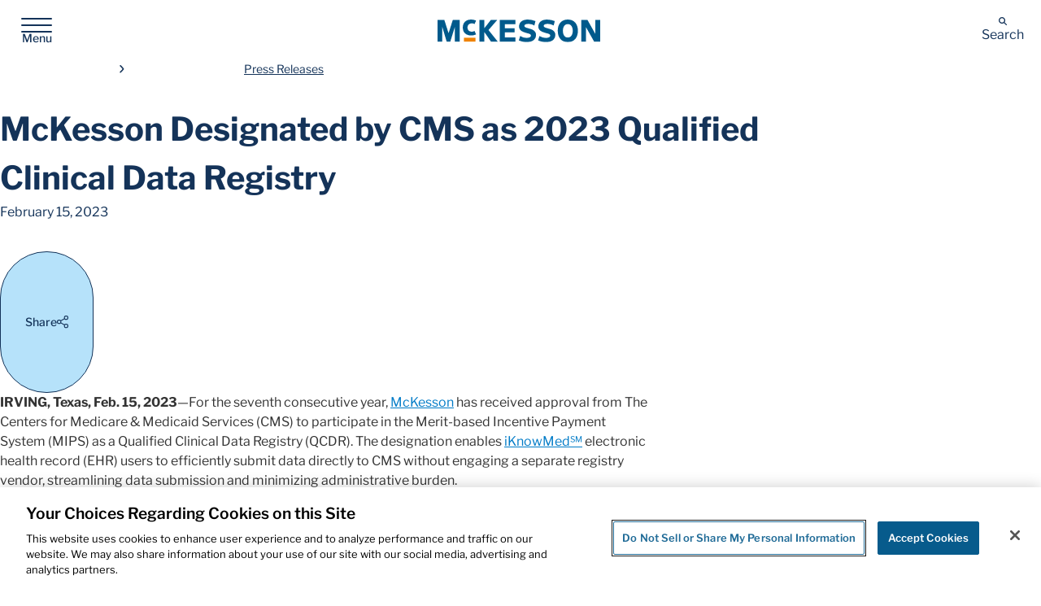

--- FILE ---
content_type: text/html; charset=utf-8
request_url: https://www.mckesson.com/about-us/newsroom/press-releases/2023/mckesson-designated-cms-2023-qualified-clinical-data-registry/
body_size: 30256
content:

<!DOCTYPE html>
<html lang="en">
<head>
    <link href="/wwwroot/dynamic/themestylesheet.css?v=ef5eea6962da40d085016cfa92d4fe66" rel="stylesheet" />

 
    <!-- Page Title -->
<title>McKesson Designated by CMS as 2023 Qualified Clinical Data Registry | McKesson</title>
<!-- Page Meta Tags-->
<meta charset="utf-8">
<meta http-equiv="x-ua-compatible" content="ie=edge">
<meta name="viewport" content="width=device-width, initial-scale=1.0" />
<meta name="keywords" content="CMS,healthcare,MIPS,QCDR,EHR,electronic health record,healthcare technology,value-based care,data submission,administrative burden,practice insights,ASCO,oncology,cancer,cancer care" />
<meta name="description" content="For the seventh consecutive year, McKesson has received approval from The Centers for Medicare &amp; Medicaid Services (CMS) to participate in the Merit-based Incentive Payment System (MIPS) as a Qualified Clinical Data Registry (QCDR). The designation enables iKnowMed&#x2120; electronic health record (EHR) users to efficiently submit data directly to CMS without engaging a separate registry vendor, streamlining data submission and minimizing administrative burden." />
<meta name="robots" content="all" />
<link rel="shortcut icon" href="/siteassets/images/z-mckesson-logosicons/favicon.ico" type="image/x-icon">
<link rel="apple-touch-icon" href="/siteassets/images/z-mckesson-logosicons/favicon.png">
<meta property="og:url" content="https://www.mckesson.com/about-us/newsroom/press-releases/2023/mckesson-designated-cms-2023-qualified-clinical-data-registry/" />
<meta property="og:title" content="McKesson Designated by CMS as 2023 Qualified Clinical Data Registry | McKesson" />
<meta property="og:description" content="For the seventh consecutive year, McKesson has received approval from The Centers for Medicare &amp; Medicaid Services (CMS) to participate in the Merit-based Incentive Payment System (MIPS) as a Qualified Clinical Data Registry (QCDR). The designation enables iKnowMed&#x2120; electronic health record (EHR) users to efficiently submit data directly to CMS without engaging a separate registry vendor, streamlining data submission and minimizing administrative burden." />
<meta name="CMS.Content.Template" content="Press Release Detail;">
<meta name="Country_Code" content="US">
<meta name="Publish.date" content="2023-02-15T06:00:00">

<meta name="CMS.SearchResultType" content="Other">
<meta name="CMS.Vertical.Search" content="Search">
<meta name="CMS.Content.BU" content="MPS;ONT;PSS;">
<meta name="CMS.Content.PagePurpose" content="Editorial;">
    <meta name="CMS.Content.PageType" content="Press Release Detail;">
<meta name="CMS.Content.Audience" content="Manufacturer-Supplier-Biopharma;Media;Providers;">
<meta name="CMS.Content.OperatingSegment" content="U.S. Pharmaceutical Segment;">
<meta name="CMS.Content.BusinessPillar" content="Biopharma Capabilities;Oncology-Specialty Solutions;">
<meta name="CMS.Content.RelatedBusiness" content="Ontada;The US Oncology Network;">
<meta name="CMS.Content.CampaignTopic" content="None;">
<meta name="internal" content="false">

<meta name="CMS.Content.ID" content="37566">

<meta name="CMS.Solution.Name" content="McKesson Designated by CMS as 2023 Qualified Clinical Data Registry | McKesson">
<meta name ="CMS.Content.Press Release Detail.Filter.Topic" content ="Electronic Health Records;US Oncology"><meta name ="CMS.Content.Press Release Detail.Filter.Industry" content ="Manufacturers;Providers">

<!-- OneTrust Cookies Consent Notice start for mckesson.com -->
<script src="https://cdn.cookielaw.org/scripttemplates/otSDKStub.js" data-document-language="true" type="text/javascript" charset="UTF-8" data-domain-script="a770beaa-1f28-474f-87dd-0f0f791a97bd" ></script>
<script type="text/javascript">
function OptanonWrapper() { }
</script>
<!-- OneTrust Cookies Consent Notice end for mckesson.com -->
<!-- Google Tag Manager -->
<script>(function(w,d,s,l,i){w[l]=w[l]||[];w[l].push({'gtm.start':
new Date().getTime(),event:'gtm.js'});var f=d.getElementsByTagName(s)[0],
j=d.createElement(s),dl=l!='dataLayer'?'&l='+l:'';j.async=true;j.src=
'https://www.googletagmanager.com/gtm.js?id='+i+dl;f.parentNode.insertBefore(j,f);
})(window,document,'script','dataLayer','GTM-WCSN8P');</script>
<!-- End Google Tag Manager --><link rel="preload" href="/images/svg-sprite.svg" as="image" type="image/svg+xml">
<script src="https://ajax.googleapis.com/ajax/libs/jquery/3.7.1/jquery.min.js"></script>
<script type="text/javascript" async src="https://play.vidyard.com/embed/v4.js">
<script src="https://cdn.jsdelivr.net/npm/gsap@3.12.7/dist/ScrollToPlugin.min.js"></script>
<link rel="stylesheet" href="/McKessonRedesign/css/theme.bundle.css">
<link rel="stylesheet" href="/McKessonRedesign/css/libs.bundle.css">
<script src='/McKessonRedesign/js/vendor.bundle.js' type="text/javascript"></script>
<link  rel="stylesheet"  href="https://cdn.jsdelivr.net/npm/swiper@11/swiper-bundle.min.css"/>
<script src="https://cdn.jsdelivr.net/npm/swiper@11/swiper-bundle.min.js"></script>        <script>
            ///// Fix for issue with clicking an anchor link in global nav when already on that page /////
document.addEventListener("DOMContentLoaded", function () {
    $('header').find('a').click(function(){
    setTimeout(function(){
    $('.layout').removeClass('blur')
    },300);
});
})
        </script>
        <script>
            document.addEventListener("DOMContentLoaded", (event) => {



///////////////////GHAS-119 /////////////////
$('.listing-filter__mobile-toggle').click(function(){
    setTimeout(function(){
$('.listing-filter__main').show();
$('.listing-filter__main').attr('aria-hidden','false');
    },500);
});

$('#listingMainFilter').on('change input', function () {
    $('body').removeClass('blur')

});




// fix pp 
$('#26006').attr('open','open');
$('#25871').attr('open','open');
$('#25861').attr('open','open');
$('#46773').attr('open','open');

    setTimeout(function(){
        if(window.location.pathname =='/search/')
            {
                $('a[href^="https://www.mckesson.com"]').each(function () {
                        $(this).find('svg').remove();
                })
            
                $('.input-group').find('input').each(function(){
                    $(this).click(function(){
                        setTimeout(function(){
                             $('a[href^="https://www.mckesson.com"]').each(function ()
                             {
                                    $(this).find('svg').remove();            
                            });
                            },1000);
                            
                    });
                });
            
            }
    },1000);
    
    
    
        if(window.location.pathname=='/health-systems/prescribed-perspectives/')
            {   
                $('.grid-container input[type="radio"]').each(function(){
                    $(this).attr('onchange','fixit();'+$(this).attr('onchange').replace('filterresults(','filterresults1(').replace('prescribedperspectives','prescribedperspectives\',\'grandparent\',\'\',\'true'));
                });
                $('.grid-container input[type="checkbox"]').each(function(){
                  $(this).attr('onchange','fixit();'+$(this).attr('onchange').replace('filterresults(','filterresults1(').replace('prescribedperspectives','prescribedperspectives\',\'grandparent\',\'\',\'true'));
                });
                if(getUrlVars()['categoryid']!=null)
                {
                 
                        $("html").animate(
                            {
                            scrollTop: $("#ltop").offset().top
                            },
                            250);   
                            setTimeout(() => {
                                $('ol .pagination__list-item').each(function(){
                                    let mystring = $(this).find('a').text();
                                    let lastchar = mystring[mystring.length-1]
                                    $(this).off('click')
                                $(this).attr('onclick','fixpage('+lastchar+')')
                                })
                                $('.pagination__start').find('a').attr('onclick','fixpage('+1+')')
                                $('.pagination__prev').find('a').attr('onclick','fixpage('+(parseInt(getUrlVars()['page'])-1)+')')
                                if(getUrlVars()['page']!=null)
                                {
                                $('.pagination__next').find('a').attr('onclick','fixpage('+(parseInt(getUrlVars()['page'])+1)+')')
                                }
                                else
                                {
                                    $('.pagination__next').find('a').attr('onclick','fixpage(2)')  
                                }
                            }, 1000);                    
                         
                }
              
            }
        if(window.location.pathname=='/stories-insights/')
            {   
                $('.grid-container input[type="radio"]').each(function(){
                    $(this).attr('onchange','fixit();'+$(this).attr('onchange').replace('filterresults(','filterresults1(').replace('1,15)','1,15,\'Stories\',\'grandparent\',\'\',\'true\')'));
                });
                $('.grid-container input[type="checkbox"]').each(function(){
                  $(this).attr('onchange','fixit();'+$(this).attr('onchange').replace('filterresults(','filterresults1(').replace('1,15)','1,15,\'Stories\',\'grandparent\',\'\',\'true\')'));
                });
                $('.grid-container input[type="radio"]').each(function(){
                    $(this).attr('onchange','fixit();'+$(this).attr('onchange').replace('filterresults(','filterresults1(').replace('GrandParent','grandparent\',\'\',\'true'));
                });
                $('.grid-container input[type="checkbox"]').each(function(){
                  $(this).attr('onchange','fixit();'+$(this).attr('onchange').replace('filterresults(','filterresults1(').replace('GrandParent','grandparent\',\'\',\'true'));
                });
    
    
                if(getUrlVars()['categoryid']!=null || getUrlVars()['categoryid']!='')
                {
                 
                          
                            setTimeout(() => {
                                $('ol .pagination__list-item').each(function(){
                                    let mystring = $(this).find('a').text();
                                    let lastchar = mystring[mystring.length-1]
                                    $(this).off('click')
                                $(this).attr('onclick','fixpage('+lastchar+')')
                                })
                                $('.pagination__start').find('a').attr('onclick','fixpage('+1+')')
                                $('.pagination__prev').find('a').attr('onclick','fixpage('+(parseInt(getUrlVars()['page'])-1)+')')
                                if(getUrlVars()['page']!=null)
                                {
                                $('.pagination__next').find('a').attr('onclick','fixpage('+(parseInt(getUrlVars()['page'])+1)+')')
                                }
                                else
                                {
                                    $('.pagination__next').find('a').attr('onclick','fixpage(2)')  
                                }
                            }, 1000);                    
                         
                }
                
            }
         if(window.location.pathname=='/about-us/newsroom/press-releases/' || window.location.pathname=='/about-us/newsroom/press-releases-archive/')
        {
          
            if(getUrlVars()['year']!=null && getUrlVars()['categoryid']!=null )
            {
              setTimeout(function(){
    
                            var label = $("label:contains('"+ getUrlVars()['year'] +"')");
    
                            // Get the associated checkbox
                            var checkboxId = label.attr("for");
                            var checkbox = $(label.prev());
    
                            // Check the checkbox if it's not already checked
                            if (!checkbox.prop("checked")) {
                                checkbox.prop("checked", true);
                            }
    
               // alert();
              filterresults1(28211, getUrlVars()['year'],'false','true','33083','',1,15,'PressReleases');
              fixit();
          
    
            },1100);
            setTimeout(function(){
                var list = $(".results-list.results-list--press-release");
                  var items = list.find("li.result").get();
                
                  items.sort(function (a, b) {
                    var dateA = new Date($(a).find(".result__date").text().trim());
                    var dateB = new Date($(b).find(".result__date").text().trim());
                    return dateB - dateA; // Descending order
                  });
                
                  $.each(items, function (i, li) {
                    list.append(li); // Re-append in sorted order
                  });
           // alert();    
            },2100);
            }
            if(getUrlVars()['year']!=null && getUrlVars()['year'].indexOf(',')>-1)
            {
               var years = getUrlVars()['year'].split(',');
               for(let q = 0; q<years.length;q++)
               {
                    setTimeout(() => {
                        var label = $("label:contains('"+years[q]+"')");
    
                        // Get the associated checkbox
                        var checkboxId = label.attr("for");
                        var checkbox = $(label.prev());
    
                        // Check the checkbox if it's not already checked
                        if (!checkbox.prop("checked")) {
                            checkbox.prop("checked", true);
                        }
                        if(getUrlVars()['page']!=null)
                        {                
                        filterresults1(28213, years[q],'false','true','33083','',getUrlVars()['page'],15,'PressReleases');
                        }
                        else
                        {
                            filterresults1(28213, years[q],'false','true','33083','',1,15,'PressReleases');
                        } 
                    // filterresults1(28213, getUrlVars()['year'],'false','true','33083','',1,15,'PressReleases') 
                    }, 1000);
                }
               
            }
            else
            {
                setTimeout(() => {
                    var label = $("label:contains('"+getUrlVars()['year']+"')");
    
                    // Get the associated checkbox
                    var checkboxId = label.attr("for");
                    var checkbox = $(label.prev());
    
                    // Check the checkbox if it's not already checked
                    if (!checkbox.prop("checked")) {
                        checkbox.prop("checked", true);
                    }
                    if(getUrlVars()['page']!=null)
                    {                
                    filterresults1(28213, getUrlVars()['year'],'false','true','33083','',getUrlVars()['page'],15,'PressReleases');
                    }
                    else
                    {
                        filterresults1(28213, getUrlVars()['year'],'false','true','33083','',1,15,'PressReleases');
                    } 
                   // filterresults1(28213, getUrlVars()['year'],'false','true','33083','',1,15,'PressReleases') 
                }, 1000);   
            }
            $('.grid-container input[type="radio"]').each(function(){
                $(this).attr('onchange','fixit();'+$(this).attr('onchange').replace('filterresults(','filterresults1(').replace('PressReleases','PressReleases\',\'\',\'\',\'true'));
            });
            $('.grid-container input[type="checkbox"]').each(function(){
              $(this).attr('onchange','fixit();'+$(this).attr('onchange').replace('filterresults(','filterresults1(').replace('PressReleases','PressReleases\',\'\',\'\',\'true'));
            });
        }
    
    
        fixit();
    
    $('.grid-container input[type="radio"]').each(function(){
        $(this).attr('onchange','fixit();'+$(this).attr('onchange'))
    });
    $('.grid-container input[type="checkbox"]').each(function(){
      $(this).attr('onchange','fixit();'+$(this).attr('onchange'))
    });
    
    if(window.location.pathname=='/contact-us/')
    {
        setTimeout(() => {
    
            $('.grid-container input[type="radio"]').each(function(){
                $(this).attr('onchange','fixit();'+$(this).attr('onchange').replace('filterresults(','filterresults1('));
            });
            $('.grid-container input[type="checkbox"]').each(function(){
              $(this).attr('onchange','fixit();'+$(this).attr('onchange').replace('filterresults(','filterresults1('));
            });
        $('#26302').attr('onchange',$('#26302').attr('onchange').replace('filterresults(','filterresults1('));
        $('#26304').attr('onchange',$('#26304').attr('onchange').replace('filterresults(','filterresults1('));
    }, 1000);
    }
    
    console.log("DOM fully loaded and parsed");
    });
    
    
    function fixit()
    {
        if(window.location.pathname!='/search/')
        {
      setTimeout(function (){
      $('.listing-tags__results').find('button').each(function(){
        $(this).attr('onclick',$(this).attr('onclick').replace('unchecktheboxes(','unchecktheboxes1('))
      })  
        if(window.location.pathname=='/business-solutions/our-businesses/')
        {
        $('.grid-container input[type="radio"]').each(function(){
            $(this).attr('onchange','fixit();'+$(this).attr('onchange').replace('filterresults(','filterresults1('));
            $(this).click(function(){
                refresh = window.location.protocol + '//' + window.location.host + window.location.pathname + '?categoryid='+this.id; window.history.replaceState({ path: refresh }, '', refresh)
  
            })
        });
        

            var tagss='<div class="listing-tags" data-module="ListingTags"><div class="listing-tags__results"> <button onclick="unchecktheboxes1(\'Corporate\');$(this).hide();" type="button" class="listing-tags__tag">Corporate<svg aria-hidden="true" focusable="false"><use xlink:href="/images/svg-sprite.svg#icons-close"></use></svg></button></div></div>';
        $('#26301').off('change');
        $('#26301').on('change',function(){
            $('#26301').prop("checked", true);
            $('.results-list--business-detail').html($('#NoFilterMessage').html())
            setTimeout(() => {
                $('.results-list--business-detail').prepend(tagss);
                $('#nofiltermessageintext').html('Operating Segment = Corporate');
            }, 1000);
        });
        var tags1='<div class="listing-tags" data-module="ListingTags"><div class="listing-tags__results"> <button onclick="unchecktheboxes1(\'Internation Segment\');$(this).hide();" type="button" class="listing-tags__tag">Internation Segment<svg aria-hidden="true" focusable="false"><use xlink:href="/images/svg-sprite.svg#icons-close"></use></svg></button></div></div>';
        $('#26302').off('change');
        $('#26302').on('change',function(){
            $('#26302').prop("checked", true);
            $('.results-list--business-detail').html($('#NoFilterMessage').html())
            setTimeout(() => {
                $('.results-list--business-detail').prepend(tags1);
                $('#nofiltermessageintext').html('Operating Segment = International Segment');
            }, 1000);
        });
       
        var tags2='<div class="listing-tags" data-module="ListingTags"><div class="listing-tags__results"> <button onclick="unchecktheboxes1(\'Other\');$(this).hide();" type="button" class="listing-tags__tag">Other<svg aria-hidden="true" focusable="false"><use xlink:href="/images/svg-sprite.svg#icons-close"></use></svg></button></div></div>';
        $('#26304').off('change');
        $('#26304').on('change',function(){
        $('#26304').prop("checked", true);
        $('.results-list--business-detail').html($('#NoFilterMessage').html())
        setTimeout(() => {
            $('.results-list--business-detail').prepend(tags2);
            $('#nofiltermessageintext').html('Operating Segment = Other');
        }, 1000);
        });
       
    }
    },1500)
    }
}
    
    
    
    
    
    
    function unchecktheboxes1(Name, facetselectedtouncheck) {
      $('label:contains(' + Name + ')').prev().prop('checked', false);
      $(this).hide();
      if($(".grid-container :radio:checked").length==0 && $(".grid-container :checkbox:checked").length==0)
      {
          refresh = window.location.protocol + "//" + window.location.host + window.location.pathname;
          window.history.replaceState({ path: refresh }, '', refresh);
         
        if(window.location.pathname=='/stories-insights/')
        {      //stories       
            filterresultspageload(25918, '', true, '', '', '', 1,20);
        }
         if(window.location.pathname=='/about-us/newsroom/press-releases/')
         {
            filterresultspageload(25927, '', true, '', '', '', 1,20);
         }
    
         if(window.location.pathname=='/health-systems/prescribed-perspectives/')
         {
            filterresultspageload(42114, '', true, '', '', '', 1,20);
         }
         if(window.location.pathname=='/contact-us/')
            {
               filterresultspageload(34050, '', true, '', '', '', 1,20);
            }
            if(window.location.pathname=='/about-us/corporate-governance/board-of-directors/')
            {
                   filterresultspageload(25803, '', true, '', '', '', 1,20);
            }
             if(window.location.pathname=='/business-solutions/our-businesses/')
             {
                filterresultspageload(25914, '', true,'','','',1,20,'BusinessOverview');
             }
            
      }
      else{
            if(getUrlVars()['year']!=null)
            {
                refresh = window.location.protocol + "//" + window.location.host + window.location.pathname+window.location.search.replace(Name,'');
                window.history.replaceState({ path: refresh }, '', refresh);
               
                filterresults(getUrlVars()['categoryid'],Name,'false','false','','',1,20,'PressReleases','');
            }
            else
            {
                if(window.location.pathname=='/stories-insights/')
                {
                  if(getUrlVars()["categoryid"]=='')
                    {
                        $(".grid-container :radio:checked").each(function(){
                            refresh = window.location.protocol + '//' + window.location.host + window.location.pathname+'?categoryid='+this.id; window.history.replaceState({ path: refresh }, '' , refresh);
                   
                            filterresults(this.id,Name,'false','false','','',1,20,'PressReleases','');  console.log(this.id)
                        })
                    }
                    else
                    {
                        filterresults(getUrlVars()['categoryid'],Name,'false','false','','',1,20,'PressReleases','');
                    }
                   
                }
                else
                {
                    filterresults(getUrlVars()['categoryid'],Name,'false','false','','',1,20,'PressReleases','');
                }
            }
      }
      setTimeout(() => {
         fixit();
      }, 300);
      // refresh = window.location.protocol + "//" + window.location.host + window.location.pathname;
       //       window.history.replaceState({ path: refresh }, '', refresh);
       //setnewurlwpage(searchterm, 'all-result-types', '1', 'c_searchResultType___' + facetselectedtouncheck + ',');
      //$('label:contains("' + decodeURIComponent(facetselectedtouncheck) + '")').prev().prop('checked', false)
    }
    
    
    function filterresults1(id, Name,pageload,usedate,folderid,name,pagenumber,pagepoint, pagetype,grandparent, radio,changeurl) {
        /*   var urlfilterstring="";
           if(ischeked)
           {
                urlfilterstring = setnewurlwpagenofacetchangeadd(id, $('#'+id+'').closest('.accordion')[0].id);
           }
           else
           {
               urlfilterstring = setnewurlwpagenofacetchangeremove(id, $('#'+id+'').closest('.accordion')[0].id);
           }
           */
    //alert(urlfilterstring);
    setTimeout(() => {
        
    
    
    var filterstring="";
    if (pagetype == "Leadership" || pagetype=="Contacts")
    {
       filterstring+='?';
    }
    else
    {
       filterstring = window.location.search; 
    }
    
    if(usedate=="true" && changeurl !=null)
    {
       if (filterstring.indexOf('year')>-1 && filterstring.indexOf(Name) >-1)
           {
            //remove
                if(filterstring.indexOf(',')>-1)
                {
                filterstring=filterstring.replace(','+Name,'');
                }
                else
                {
                    filterstring=filterstring.replace('&year='+Name,'');
                    if($(".grid-container :radio:checked").length==0 && $(".grid-container :checkbox:checked").length==0)
                    {    
                        refresh = window.location.protocol + '//' + window.location.host + window.location.pathname; window.history.replaceState({ path: refresh }, '' , refresh);window.location.reload();
                
                    }
                }
           }
           else if (filterstring.indexOf('year')>-1)
           {
           filterstring += ','+Name;
           }
           else
           {
            filterstring+='&year='+Name;
           }
    }
    else
    {  
       if (filterstring.indexOf('categoryid')>-1 && changeurl != null)
       {
          theid = getUrlVars()["categoryid"];
          if(id!='')
          {
               if ($('#' + theid).parent().parent().parent().parent()[0].id == $('#' + id).parent().parent().parent().parent()[0].id)
               {
                   filterstring = filterstring.replace(theid,id);
               }
               else
               {
                   filterstring =filterstring.replace(theid,theid+','+id)
               }
          }
       }
       else
       {  
        if(changeurl!=null)
        {
          filterstring += '&categoryid='+id;
        }
       }
    }
    if(window.location.search!='')
    {
       refresh = window.location.protocol + '//' + window.location.host + window.location.pathname + filterstring; window.history.replaceState({ path: refresh }, '', refresh)
    }
    else
    {
    refresh = window.location.protocol + '//' + window.location.host + window.location.pathname+'?'+filterstring; window.history.replaceState({ path: refresh }, '', refresh)
    }
    var listofidsjavascripstring="";
    let checkedRadios = $('.grid-container input[type="radio"]:checked');
    let checkedcheckboxes = $('.grid-container input[type="checkbox"]:checked');
    var theids=[];
    if(window.location.pathname =='/stories-insights/')
        {
            if(checkedcheckboxes.length>0)
            {
                checkedcheckboxes.each(function(){
                    let jstring ='#'+$(this).parent().parent().parent().children()[0].id;
                    checkedRadios=checkedRadios.not($(jstring));
                    refresh = window.location.protocol + '//' + window.location.host + window.location.pathname + '?categoryid='+this.id; window.history.replaceState({ path: refresh }, '', refresh)
  
                })
            }
        }
    checkedRadios.each(function(){
       listofidsjavascripstring+=this.id+",";
       theids.push(this.id);
    });
    checkedcheckboxes.each(function () {
       listofidsjavascripstring+=this.id+",";
       theids.push(this.id);
    });
   
    if(usedate=='true')
    {
        Name=$('#'+theids).next().text()
    }
    if(window.location.pathname=='/stories-insights/'&&checkedcheckboxes.length>0)
        {
         const storedArray = localStorage.getItem('dataArray');

// Step 5: Convert it back to a JavaScript array
         const idArrayRetrieved = storedArray ? JSON.parse(storedArray) : [];

         console.log(idArrayRetrieved); // [101, 102, 103, 104]
         if(idArrayRetrieved.length>0)
         {
            listofidsjavascripstring = listofidsjavascripstring.slice(0,-1).split(',');
            listofidsjavascripstring = listofidsjavascripstring[listofidsjavascripstring.length-1]; 
            listofidsjavascripstring +=',';
         }
        }
    
    $.ajax({
       'url': 'filterlistpages',
       'type': 'GET',
       'data': {
           'thesetfilters': listofidsjavascripstring.substring(0, listofidsjavascripstring.length - 1),
           'numberOfWords': 10,
           'pageload':false,
           'usedate': usedate,
           'folderid': folderid,
           'name':Name,
           'pagetype': pagetype,
           'gparent':grandparent
       },
       'success': function (data) {
        if(window.location.pathname=='/stories-insights/'&&checkedcheckboxes.length>1)
            {
                
                 // Step 2: Convert the array to a JSON string
                 let idArray = JSON.parse(localStorage.getItem('dataArray'))
                 for(let i=0;i<idArray.length;i++)
                 {
                    
                    if(!data.includes(idArray[i])) {

                    data.push(idArray[i]);
                    }
                 }
                 const jsonString = JSON.stringify(data);
                 // Step 3: Store it in localStorage
                 localStorage.setItem('dataArray', jsonString);
            }
            if(checkedcheckboxes.length==1)
            {
                let dataArray = data;
                // Step 2: Convert the array to a JSON string
                const jsonString = JSON.stringify(dataArray);
                // Step 3: Store it in localStorage
                localStorage.setItem('dataArray', jsonString);
            }
            if(checkedcheckboxes.length==0)
                {
                    let dataArray = data;
                    // Step 2: Convert the array to a JSON string
                    const jsonString = JSON.stringify(dataArray);
                    // Step 3: Store it in localStorage
                    localStorage.setItem('dataArray', jsonString);
                }
           var listofids="";
           if (data != null && data.length != 0)
           {
                $('#noresultsmessage').hide();
               $('#NoFilterMessage').hide();
               var startindex = (pagenumber - 1) * pagepoint;
               var endindex = pagenumber * pagepoint;
               for (startindex; startindex < endindex; startindex++) 
               {                
                   listofids+=data[startindex]+',';
                   //listofrestultshtml = drawstoriesnewsarticlesid(listofids.substring(0, listofids.length - 1),25,1,Name);
                   $("ul.results-list.results-list--search").html(listofrestultshtml);
                   var thetotalpages = Math.ceil(data.length / parseInt($('#pagenationpoint').text()));
                   var pagehtml = "";
                   /*
                   for (var p = 0; p < thetotalpages; p++) {
                       pagehtml += '<li class="">';
                       pagehtml += '<a href="#" onclick="drawstoriesnewsarticlesid($(\'#listofids\').text(), parseInt($(\'#pagenationpoint\').text()),' + (p + 1) + ')">';
                       pagehtml += '<span>' + (p + 1) + '</span>';
                       pagehtml += '</a>';
                       pagehtml += '</li>';
    
                   }
                       */
                   //$('#PageButtons').html(pagehtml);
               }
                     if(getUrlVars()["page"]!=null)
                     {
                       $('nav.pagination').html(drawpagenation1(getUrlVars()["term"], 'press-releases', data, getUrlVars()["page"]));
                     }
                       else
                       {
                        $('nav.pagination').html(drawpagenation1(getUrlVars()["term"], 'press-releases', data, 1));
                       }
                       setTimeout(() => {
                        $('ol .pagination__list-item').each(function(){
                            let mystring = $(this).find('a').text();
                            let lastchar = mystring[mystring.length-1]
                            $(this).off('click')
                        $(this).attr('onclick','fixpage('+lastchar+')')
                        })
                        $('.pagination__start').find('a').attr('onclick','fixpage('+1+')')
                        $('.pagination__prev').find('a').attr('onclick','fixpage('+(parseInt(getUrlVars()['page'])-1)+')')
                        if(getUrlVars()['page']!=null)
                            {
                            $('.pagination__next').find('a').attr('onclick','fixpage('+(parseInt(getUrlVars()['page'])+1)+')')
                            }
                            else
                            {
                                 $('.pagination__next').find('a').attr('onclick','fixpage(2)')    
                            }
                            $('.pagination__end').find('a').attr('onclick','fixpage('+Math.floor(data.length/15)+')')
                    }, 1000);
           
                   listofrestultshtml = drawstoriesnewsarticlesid(listofids.substring(0, listofids.length - 1), 25, 1, Name);
                   $("ul.results-list.results-list--search").html(listofrestultshtml);
           }
           else
           {
               let listring = "";
               $('.listing-tags').remove();
              
               listring += '<div class="listing-tags" data-module="ListingTags"><div class="listing-tags__results">';
                   $('.grid-container input[type="radio"]:checked').each(function () {
                       listring += ' <button onclick="unchecktheboxes1(\'' + $(this).next().text() + '\');$(this).hide();" type="button" class="listing-tags__tag">' + $(this).next().text() + '<svg aria-hidden="true" focusable="false"><use xlink:href="/images/svg-sprite.svg#icons-close"></use></svg></button>';
    
                   });
                   $('.grid-container input[type="checkbox"]:checked').each(function () {
                       listring += ' <button onclick="unchecktheboxes1(\'' + $(this).next().text() + '\');$(this).hide();" type="button" class="listing-tags__tag">' + $(this).next().text() + '<svg aria-hidden="true" focusable="false"><use xlink:href="/images/svg-sprite.svg#icons-close"></use></svg></button>';
    
                   });
                   if(window.location.pathname!='/contact-us/')
                    {
                        $(".flex-cards").html(listring);
                    }
                    else
                    {
               //$(".flex-cards").html($('#NoFilterMessage').html());
                     $(".results-list.results-list--contact").html($('#NoFilterMessage').html());  
                    }
                    if(window.location.pathname=='/about-us/newsroom/press-releases/')
                    {
                        $(".results-list.results-list").html($('#NoFilterMessage').html());  
                    }
              if(window.location.pathname!='/contact-us/')
              {
               $(".flex-cards").html(listring + $('#NoFilterMessage').html());
              }
               var nomstring='';
               setTimeout(function(){
                      $('.grid-container input[type="radio"]:checked').each(function () {
                       nomstring += $(this).parent().parent().parent().parent().find('.accordion__btn').text() +' = ';
                       nomstring += $(this).next().text()+' & ';
    
                   });
                      $('.grid-container input[type="checkbox"]:checked').each(function () {
                       nomstring += $(this).parent().parent().parent().parent().find('.accordion__btn').text() +' = ';
                       nomstring += $(this).next().text() +' ';
                   });
                   nomstring = nomstring.trimStart();
                  // nomstring = nomstring.slice(0, -3);
                   $('#nofiltermessageintext').html(nomstring);
               },200);
               //alert('heter');
              // $('#NoFilterMessage').show();
               //$('#PageButtons').hide();
           }
       }});            
    fixit() 
    },300)
     }
    
       function fixpage(pageid)
       {
        if(getUrlVars()['categoryid']!=null)
        {
            
            let url = new URL(window.location.href);
            url.searchParams.set('page', pageid);
            window.history.pushState({}, '', url);
    
        }
         else
         {
            let url = new URL(window.location.href);
            url.searchParams.set('page', pageid);
            window.history.pushState({}, '', url);
         }
       }

       function drawpagenation1(term, vertical, result, currentpage) {
        var pagentationpoint = 15;
        var thetotalpages = Math.ceil(result.length / pagentationpoint)
        var pagenationstring = "";
        if (thetotalpages > 1) {
            pagenationstring += '<div class="pagination__start pagination__list-item">';
            if (currentpage == 1) {
                pagenationstring += '<a href="" disabled = "" onclick="setnewurlwpagenofacetchange(\'' + term + '\',\'' + vertical + '\',\'' + 1 + '\',\'' + getUrlVars()["thesetfilters"] + '\')">';
                pagenationstring += '<svg aria-hidden="true" role = "img" focusable = "false" class="pagination__icon">';
                pagenationstring += '<use xlink: href = "/images/svg-sprite.svg#icons-chevron-double-left"></use>';
                pagenationstring += '</svg>';
                pagenationstring += '<span class="hidden"> First page </span>';
                pagenationstring += '</a>';
                pagenationstring += '</div>';
                pagenationstring += '<div class="pagination__prev pagination__list-item">';
                var previouspage = parseInt(currentpage) - 1;
                pagenationstring += '<a href="" disabled = "" onclick="setnewurlwpagenofacetchange(\'' + term + '\',\'' + vertical + '\',\'' + previouspage + '\,\'' + getUrlVars()["thesetfilters"] + '\')">';
                pagenationstring += '<svg aria-hidden="true" role = "img" focusable = "false" class="pagination__icon">';
                pagenationstring += '<use xlink: href = "/images/svg-sprite.svg#icons-chevron-left"> </use>';
                pagenationstring += '</svg>';
                pagenationstring += '<span class="hidden">Previous page</span>';
                pagenationstring += '</a>';
                pagenationstring += '</div>';
                pagenationstring += '<ol class="pagination__list">';
            }
            else {
                pagenationstring += '<a href="" onclick="setnewurlwpagenofacetchange(\'' + term + '\',\'' + vertical + '\',\'' + 1 + '\',\'' + getUrlVars()["thesetfilters"] + '\')">';
                pagenationstring += '<svg aria-hidden="true" role = "img" focusable = "false" class="pagination__icon">';
                pagenationstring += '<use xlink: href = "/images/svg-sprite.svg#icons-chevron-double-left"></use>';
                pagenationstring += '</svg>';
                pagenationstring += '<span class="hidden"> First page </span>';
                pagenationstring += '</a>';
                pagenationstring += '</div>';
                pagenationstring += '<div class="pagination__prev pagination__list-item">';
                var previouspage = parseInt(currentpage) - 1;
                pagenationstring += '<a href="" onclick="setnewurlwpagenofacetchange(\'' + term + '\',\'' + vertical + '\',\'' + previouspage + '\,\'' + getUrlVars()["thesetfilters"] + '\')">';
                pagenationstring += '<svg aria-hidden="true" role = "img" focusable = "false" class="pagination__icon">';
                pagenationstring += '<use xlink: href = "/images/svg-sprite.svg#icons-chevron-left"> </use>';
                pagenationstring += '</svg>';
                pagenationstring += '<span class="hidden">Previous page</span>';
                pagenationstring += '</a>';
                pagenationstring += '</div>';
                pagenationstring += '<ol class="pagination__list">';
            }
            if (currentpage == 1) {
                var first = parseInt(currentpage) + 1;
                var second = parseInt(currentpage) + 2;
                pagenationstring += '<li class="pagination__list-item" onclick="setnewurlwpagenofacetchange(\'' + term + '\',\'' + vertical + '\',\'' + currentpage + '\',\'' + getUrlVars()["thesetfilters"] + '\')">';
                pagenationstring += '<a href="" aria-current="page">';
                pagenationstring += '<span class="hidden"> Go to page </span>' + currentpage;
                pagenationstring += '</a>';
                pagenationstring += '</li>';
                pagenationstring += '<li class="pagination__list-item" onclick="setnewurlwpagenofacetchange(\'' + term + '\',\'' + vertical + '\',\'' + first + '\',\'' + getUrlVars()["thesetfilters"] + '\')">';
                pagenationstring += '<a href="">';
                pagenationstring += '<span class="hidden"> Go to page </span>' + first;
                pagenationstring += '</a>';
                pagenationstring += '</li>';
                pagenationstring += '<li class="pagination__list-item" onclick="setnewurlwpagenofacetchange(\'' + term + '\',\'' + vertical + '\',\'' + second + '\',\'' + getUrlVars()["thesetfilters"] + '\')">';
                pagenationstring += '<a href="">';
                pagenationstring += '<span class="hidden"> Go to page </span>' + second;
                pagenationstring += '</a>';
                pagenationstring += '</li>';
            }

            if (currentpage != 1 && currentpage != thetotalpages) {
                var prev = (currentpage - 1);
                var next = parseInt(currentpage) + 1;
                pagenationstring += '<li class="pagination__list-item" onclick="setnewurlwpagenofacetchange(\'' + term + '\',\'' + vertical + '\',\'' + prev + '\',\'' + getUrlVars()["thesetfilters"] + '\')">';
                pagenationstring += '<a href="">';
                pagenationstring += '<span class="hidden"> Go to page </span>' + prev;
                pagenationstring += '</a>';
                pagenationstring += '</li>';
                pagenationstring += '<li class="pagination__list-item" onclick="setnewurlwpagenofacetchange(\'' + term + '\',\'' + vertical + '\',\'' + currentpage + '\',\'' + getUrlVars()["thesetfilters"] + '\')">';
                pagenationstring += '<a href="" aria-current="page">';
                pagenationstring += '<span class="hidden"> Go to page </span>' + currentpage;
                pagenationstring += '</a>';
                pagenationstring += '</li>';
                pagenationstring += '<li class="pagination__list-item" onclick="setnewurlwpagenofacetchange(\'' + term + '\',\'' + vertical + '\',\'' + next + '\',\'' + getUrlVars()["thesetfilters"] + '\')">';
                pagenationstring += '<a href="">';
                pagenationstring += '<span class="hidden"> Go to page </span>' + next;
                pagenationstring += '</a>';
                pagenationstring += '</li>';
            }
            if (currentpage == thetotalpages) {
                if (thetotalpages != 2) {
                    pagenationstring += '<li class="pagination__list-item" onclick="setnewurlwpagenofacetchange(\'' + term + '\',\'' + vertical + '\',\'' + (thetotalpages - 2) + '\',\'' + getUrlVars()["thesetfilters"] + '\')">';
                    pagenationstring += '<a href="">';
                    pagenationstring += '<span class="hidden"> Go to page </span>' + (thetotalpages - 2);
                    pagenationstring += '</a>';
                    pagenationstring += '</li>';
                    pagenationstring += '<li class="pagination__list-item" onclick="setnewurlwpagenofacetchange(\'' + term + '\',\'' + vertical + '\',\'' + (thetotalpages - 1) + '\',\'' + getUrlVars()["thesetfilters"] + '\')">';
                    pagenationstring += '<a href="">';
                    pagenationstring += '<span class="hidden"> Go to page </span>' + (thetotalpages - 1);
                    pagenationstring += '</a>';
                    pagenationstring += '</li>';
                    pagenationstring += '<li class="pagination__list-item" onclick="setnewurlwpagenofacetchange(\'' + term + '\',\'' + vertical + '\',\'' + (thetotalpages) + '\',\'' + getUrlVars()["thesetfilters"] + '\')">';
                    pagenationstring += '<a href="" aria-current="page">';
                    pagenationstring += '<span class="hidden"> Go to page </span>' + (thetotalpages);
                    pagenationstring += '</a>';
                    pagenationstring += '</li>';
                }
                else {
                    pagenationstring += '</li>';
                    pagenationstring += '<li class="pagination__list-item" onclick="setnewurlwpagenofacetchange(\'' + term + '\',\'' + vertical + '\',\'' + (thetotalpages - 1) + '\',\'' + getUrlVars()["thesetfilters"] + '\')">';
                    pagenationstring += '<a href="">';
                    pagenationstring += '<span class="hidden"> Go to page </span>' + (thetotalpages - 1);
                    pagenationstring += '</a>';
                    pagenationstring += '</li>';
                    pagenationstring += '<li class="pagination__list-item" onclick="setnewurlwpagenofacetchange(\'' + term + '\',\'' + vertical + '\',\'' + (thetotalpages) + '\',\'' + getUrlVars()["thesetfilters"] + '\')">';
                    pagenationstring += '<a href="" aria-current="page">';
                    pagenationstring += '<span class="hidden"> Go to page </span>' + (thetotalpages);
                    pagenationstring += '</a>';
                    pagenationstring += '</li>';
                }
            }

            pagenationstring += '</ol>';
            if (currentpage == thetotalpages) {
                var nextpage = parseInt(currentpage) + 1;
                pagenationstring += '<div class="pagination__next pagination__list-item">';
                pagenationstring += '<a href="" disabled="" onclick="setnewurlwpagenofacetchange(\'' + term + '\',\'' + vertical + '\',\'' + nextpage + '\',\'' + getUrlVars()["thesetfilters"] + '\')">';
                pagenationstring += '<svg aria-hidden="true" role = "img" focusable = "false" class="pagination__icon">';
                pagenationstring += '<use xlink: href = "/images/svg-sprite.svg#icons-chevron-right"></use>';
                pagenationstring += '</svg>';
                pagenationstring += '<span class="hidden"> Next page </span>';
                pagenationstring += '</a>';
                pagenationstring += '</div>';
                pagenationstring += '<div class="pagination__end pagination__list-item" >';
                pagenationstring += '<a href=""  disabled="" onclick="fixpage("'+thetotalpages+'")">';
                pagenationstring += '<svg aria-hidden="true" role = "img" focusable = "false" class="pagination__icon">';
                pagenationstring += '<use xlink: href = "/images/svg-sprite.svg#icons-chevron-double-right"> </use>';
                pagenationstring += '</svg>';
                pagenationstring += '<span class="hidden"> Last page </span>';
                pagenationstring += '</a>';
                pagenationstring += '</div>';
            }
            else {
                var nextpage = parseInt(currentpage) + 1;
                pagenationstring += '<div class="pagination__next pagination__list-item">';
                pagenationstring += '<a href="" onclick="setnewurlwpagenofacetchange(\'' + term + '\',\'' + vertical + '\',\'' + nextpage + '\',\'' + getUrlVars()["thesetfilters"] + '\')">';
                pagenationstring += '<svg aria-hidden="true" role = "img" focusable = "false" class="pagination__icon">';
                pagenationstring += '<use xlink: href = "/images/svg-sprite.svg#icons-chevron-right"></use>';
                pagenationstring += '</svg>';
                pagenationstring += '<span class="hidden"> Next page </span>';
                pagenationstring += '</a>';
                pagenationstring += '</div>';
                pagenationstring += '<div class="pagination__end pagination__list-item" >';
                pagenationstring += '<a href=""  onclick="onclick="fixpage("'+thetotalpages+'")">';
                pagenationstring += '<svg aria-hidden="true" role = "img" focusable = "false" class="pagination__icon">';
                pagenationstring += '<use xlink: href = "/images/svg-sprite.svg#icons-chevron-double-right"> </use>';
                pagenationstring += '</svg>';
                pagenationstring += '<span class="hidden"> Last page </span>';
                pagenationstring += '</a>';
                pagenationstring += '</div>';
            }
        }
        return pagenationstring;

    }
        </script>
        <style>
            @media screen and (min-width:2500px) {
    .hero.hero--with-image:not(.hero--home) {
        min-height: 500px;
    }
}
        </style>
        <script>
            document.addEventListener("DOMContentLoaded", function () {

    $(".card--segment-card").find('.card__link').each(function () {
        const $link = $(this);
        const $icon = $link.find('.card__link-icon');

        if ($icon.length) {
            // Get the text nodes only (excluding the icon)
            const textNodes = $link.contents().filter(function () {
                return this.nodeType === 3 && $.trim(this.nodeValue).length > 0;
            });

            if (textNodes.length > 0) {
                const lastTextNode = textNodes.last();
                const text = lastTextNode.text().trim();
                const words = text.split(' ');

                if (words.length > 1) {
                    const lastWord = words.pop();
                    const newText = words.join(' ');

                    // Replace the last text node with the new text
                    lastTextNode.replaceWith(newText + ' ');

                    // Create a span to hold the last word and icon
                    const $nowrapSpan = $('<span class="nowrap-last-word-icon"></span>').css('white-space', 'nowrap');
                    $nowrapSpan.append(document.createTextNode(lastWord + ' '));
                    $nowrapSpan.append($icon.detach());

                    $link.append($nowrapSpan);
                }
            }
        }
    });
////////////
  $(".card--contact").find('.card__link').each(function () {
    // Get the HTML content, remove extra whitespace between tags
    let cleanedHtml = $(this).html().replace(/>\s+</g, '><').trim();
    $(this).html(cleanedHtml);
  });
    setTimeout(function() { 
    if (window.innerWidth < 720) {
 $(".hero.hero--home.hero--with-image.video").removeAttr("style");
}
}, 500);

 
});
$(window).resize(function () {
    setTimeout(function() { 
    if (window.innerWidth < 720) {
 $(".hero.hero--home.hero--with-image.video").removeAttr("style");
}
}, 500);
});
        </script>
        <style>
            /*For homepage hero*/
.hero--home{
padding-left:0;
padding-right:0;
}
@media screen and (max-width:785px){
.hero--home .hero__content{
padding-right:0;
padding-block-start:36px;
padding-inline: 2.5rem;
}
}
@media screen and (max-width:720px){
   .hero__heading{ line-height: 1.1726315789;}
}

/*fix spacing of buttons in .section-heading__ctas*/
.section-heading__ctas .btn{margin-block-start: 0;}
.rich-text .section-heading__ctas{margin-block-start: 2.8rem;}

/*incorrect icon size in audience cards*/
.card--audience-card .card__link-icon{width: .5em;}

/*correct color of investors link in menu*/
.utility-menu__item .btn--plain {color:#143359;}
/*ex:https://proddev.mckesson.com/commitments/our-impact/our-people/equal-employment-opportunity/*/

/*set gap for filters*/
.listing-filters .radio{margin-bottom:8px;}
.listing-filters .checkbox{margin-bottom:8px;}

/*break emails so they go to a second line*/
.card--contact .card__link {
display: inline-flex;
align-items: flex-start;
}
.card--contact .card__link-icon {
flex-shrink: 0;
width: 1em;
height: 1em;
margin-top: 0.2em;
}

/*existing image div  styles*/
.floatBoxRightNoOutline {float: right;}
.floatBoxLeftNoOutline {float: left;}
.floatBoxLeftNoOutline, .floatBoxRightNoOutline {
    padding: 10px 20px;
    text-align: left;
    width: 40%;
}
        </style>
        <script>
            document.addEventListener("DOMContentLoaded", function () {
$("a[href*='#era']").click(function(){
    $("body").removeClass("blur");
$("a[href*='#era']").parent().parent().parent().parent().parent().parent().parent().parent().attr("aria-hidden","true")
$("a[href*='#era']").parent().parent().parent().parent().parent().parent().parent().parent().prev().first().attr('aria-expanded','false')
})
$("a[href*='#co']").click(function(){
    $("body").removeClass("blur");
$("a[href*='#co']").parent().parent().parent().parent().parent().parent().parent().parent().attr("aria-hidden","true")
$("a[href*='#co']").parent().parent().parent().parent().parent().parent().parent().parent().prev().first().attr('aria-expanded','false')
})
$("a[href*='#rr']").click(function(){
    $("body").removeClass("blur");
$("a[href*='#rr']").parent().parent().parent().parent().parent().parent().parent().parent().attr("aria-hidden","true")
$("a[href*='#rr']").parent().parent().parent().parent().parent().parent().parent().parent().prev().first().attr('aria-expanded','false')
})
});
        </script>
        <style>
            .rich-text:not(.section-heading--center) li {list-style-position:unset;}
        </style>
        <script>
            $( document ).ready(function() {
$('a[href*="?"]').each(function(){
    if($(this).attr('href').indexOf('#ltop')>0 && !$(this).attr('href').indexOf('&')>-1)
    {
   $(this).attr('href', $(this).attr('href').replace('#ltop','&#ltop'))
    }
})
});
        </script>
        <style>
            .leftpx0 { margin-left: 0px !important;}
.leftpx5 {margin-left: 5px !important;}
.leftpx10 {margin-left: 10px !important;}
.leftpx20 {margin-left: 20px !important;}
.leftpx30 {margin-left: 30px !important;}
.leftpx40 {margin-left: 40px !important;}
.leftpx50 {margin-left: 50px !important;}
.leftpx100 {margin-left: 100px !important;}
.rightpx0 {margin-right: 0px !important;}
.rightpx5 {margin-right: 5px !important;}
.rightpx10 {margin-right: 10px !important;}
.rightpx20 {margin-right: 20px !important;}
.rightpx30 {margin-right: 30px !important;}
.rightpx40 {margin-right: 40px !important;}
.rightpx50 {margin-right: 50px !important;}
.rightpx100 {margin-right: 100px !important;}
.toppx0 {margin-top: 0px !important;}
.toppx5 {margin-top: 5px !important;}
.toppx10 {margin-top: 10px !important;}
.toppx20 {margin-top: 20px !important;}
.toppx30 {margin-top: 30px !important;}
.toppx40 {margin-top: 40px !important;}
.toppx50 {margin-top: 50px !important;}
.toppx100 {margin-top: 100px !important;}
.bottompx0 {margin-bottom: 0px !important;}
.bottompx5 {margin-bottom: 5px !important;}
.bottompx10 {margin-bottom: 10px !important;}
.bottompx20 {margin-bottom: 20px !important;}
.bottompx30 {margin-bottom: 30px !important;}
.bottompx40 {margin-bottom: 40px !important;}
.bottompx50 {margin-bottom: 50px !important;}
.bottompx100 {margin-bottom: 100px !important;}
        </style>
        <script>
             /* remove proddev */
    
    $('a[href^="https://proddev.mckesson.com"]').each(function () {
        const href = $(this).attr('href');
        const relativePath = href.replace('https://proddev.mckesson.com', '');
        $(this).attr('href', relativePath);
    });
    setTimeout(function() { 
    $('a[href^="https://proddev.mckesson.com"]').each(function () {
        const href = $(this).attr('href');
        const relativePath = href.replace('https://proddev.mckesson.com', '');
        $(this).attr('href', relativePath);
    });
}, 1000);

        </script>
<!-- GHAS-15 - Dead Click Troubleshooting -->        <script>
            document.addEventListener("DOMContentLoaded", function () {

const links = document.querySelectorAll('a');

  links.forEach(link => {
    if (link.textContent.trim() === 'Explore All Logins') {
      link.onclick = function () {
window.location.href="/logins/"
      };
    }

    if (link.textContent.trim() === 'Medical Supplies') {
      link.onclick = function () {
window.location.href="/medical-supplies/"
      };
    }
  });

  });
        </script>
        <style>
            .button-dropdown__list {
gap: .5rem;
}
.button-dropdown__link:is(a){
width:100%;
padding-top: 5px;
padding-bottom: 5px;
}
.header__logins {
  position: relative;
  z-index: 10000;
}

.button-dropdown .btn[aria-expanded=true] {
z-index:10002 !important;
    }
.button-dropdown__container {
position: absolute;
  z-index: 10001;
}
        </style>
<!--  GHAS-41 - Custom CSS from Author-Style -->        <style>
            .box2Col{float:left;width:50%;margin:0 0 10px 0;padding-right:10px}
.box2Col p a{text-decoration:none}
.box3Col{float:left;width:33%;margin:0 0 10px 0;padding-right:10px}
.box4Col{float:left;width:25%;margin:0 0 10px 0;padding-right:10px}
@media screen and (max-width:41.625em)
{.box2Col{float:none;width:100%;margin:0 0 20px 0;clear:both}.box3Col{float:none;width:100%;margin:0 0 20px 0;clear:both}.box4Col{float:none;width:100%;margin:0 0 20px 0;clear:both}}

.BoxCenter {width:100%;padding:20px 10px;text-align:left;border:2px solid #002438;margin:20px 0}
.floatBoxRight {float:right;width:40%;padding:10px 20px 20px;text-align:left;border:2px solid #002438!important;margin:0 0 10px 10px;}
.floatBoxRight p {padding:5px 0 0 10px!important;}
.floatBoxLeft {float:left;width:40%;padding:10px 20px 20px;text-align:left;border:2px solid #002438!important;margin:0 0 10px 10px;}
.floatBoxLeft p {padding:5px 0 0 10px!important;font-size:15px!important;line-height:20px!important;}
.floatBoxRightNoOutline {float:right;width:40%;padding:10px 20px 10px;text-align:left;}
.floatBoxRightNoOutline p {padding:5px 0 0 10px!important;line-height:20px!important;}
.floatBoxLeftNoOutline {float:left;width:40%;padding:10px 20px 10px;text-align:left;}
.floatBoxLeftNoOutline p {padding:5px 0 0 10px!important;line-height:20px!important;}
@media screen and (max-width:41.625em)
{.floatBoxRight, .floatBoxRightNoOutline, .floatBoxLeft, .floatBoxLeftNoOutline{float:none;padding:0!important;width:100%;margin:0!important;clear:both}}
        </style>
<!--  GHAS-33 - Duplicate Filter Tags -->        <script>
            document.addEventListener("DOMContentLoaded", () => {

$(function () {
  // Find only the .component-container.--dtm whose heading is exactly "Related Tags"
  const $relatedBlocks = $('.component-container.--dtm').filter(function () {
    const headingText = $(this)
      .find('.section-heading__heading')
      .first()
      .text()
      .replace(/\s+/g, ' ')  // collapse multiple spaces/newlines
      .trim()
      .toLowerCase();

    return headingText === 'related tags';
  });

  // Hide the second one only if there are exactly two
  if ($relatedBlocks.length === 2) {
    $relatedBlocks.eq(1).hide();
  }

});
})
        </script>
<!--  GHAS-32 - Social Share on Pages -->        <script>
               $(document).ready(function () {
 $('.hero.hero--basic .share .btn').on('click', function () {
            const $modal = $(this).siblings('.share-modal');

            // Wait for modal to render
            setTimeout(function () {
                if ($modal.is(':visible')) {
                    const modalTop = $modal.offset().top;
                    const modalHeight = $modal.outerHeight();
                    const modalBottom = modalTop + modalHeight;
                    const windowBottom = $(window).scrollTop() + $(window).height();

                    if (modalBottom > windowBottom) {
                        // Calculate how much is off-screen
                        const overflow = modalBottom - windowBottom;

                        // Move modal up just enough to bring it into view
                        const currentTop = parseFloat($modal[0].style.getPropertyValue('--modal-top')) || modalTop;
                        const newTop = currentTop - overflow - 30; // add a little padding

                        $modal[0].style.setProperty('--modal-top', `${newTop}px`);
                    }
                }
            }, 200); // Delay to allow modal to fully render
        });
});
        </script>
        <style>
            .hero-story-wide__image picture{contain:size !important;}
        </style>
<!--  GHAS-79 - Person Card: Teaser Summary Spacing -->        <style>
            .card.card--person-card .card__committees {margin-bottom: 1.1rem;}
        </style>

<script>
!function(T,l,y){var S=T.location,k="script",D="instrumentationKey",C="ingestionendpoint",I="disableExceptionTracking",E="ai.device.",b="toLowerCase",w="crossOrigin",N="POST",e="appInsightsSDK",t=y.name||"appInsights";(y.name||T[e])&&(T[e]=t);var n=T[t]||function(d){var g=!1,f=!1,m={initialize:!0,queue:[],sv:"5",version:2,config:d};function v(e,t){var n={},a="Browser";return n[E+"id"]=a[b](),n[E+"type"]=a,n["ai.operation.name"]=S&&S.pathname||"_unknown_",n["ai.internal.sdkVersion"]="javascript:snippet_"+(m.sv||m.version),{time:function(){var e=new Date;function t(e){var t=""+e;return 1===t.length&&(t="0"+t),t}return e.getUTCFullYear()+"-"+t(1+e.getUTCMonth())+"-"+t(e.getUTCDate())+"T"+t(e.getUTCHours())+":"+t(e.getUTCMinutes())+":"+t(e.getUTCSeconds())+"."+((e.getUTCMilliseconds()/1e3).toFixed(3)+"").slice(2,5)+"Z"}(),iKey:e,name:"Microsoft.ApplicationInsights."+e.replace(/-/g,"")+"."+t,sampleRate:100,tags:n,data:{baseData:{ver:2}}}}var h=d.url||y.src;if(h){function a(e){var t,n,a,i,r,o,s,c,u,p,l;g=!0,m.queue=[],f||(f=!0,t=h,s=function(){var e={},t=d.connectionString;if(t)for(var n=t.split(";"),a=0;a<n.length;a++){var i=n[a].split("=");2===i.length&&(e[i[0][b]()]=i[1])}if(!e[C]){var r=e.endpointsuffix,o=r?e.location:null;e[C]="https://"+(o?o+".":"")+"dc."+(r||"services.visualstudio.com")}return e}(),c=s[D]||d[D]||"",u=s[C],p=u?u+"/v2/track":d.endpointUrl,(l=[]).push((n="SDK LOAD Failure: Failed to load Application Insights SDK script (See stack for details)",a=t,i=p,(o=(r=v(c,"Exception")).data).baseType="ExceptionData",o.baseData.exceptions=[{typeName:"SDKLoadFailed",message:n.replace(/\./g,"-"),hasFullStack:!1,stack:n+"\nSnippet failed to load ["+a+"] -- Telemetry is disabled\nHelp Link: https://go.microsoft.com/fwlink/?linkid=2128109\nHost: "+(S&&S.pathname||"_unknown_")+"\nEndpoint: "+i,parsedStack:[]}],r)),l.push(function(e,t,n,a){var i=v(c,"Message"),r=i.data;r.baseType="MessageData";var o=r.baseData;return o.message='AI (Internal): 99 message:"'+("SDK LOAD Failure: Failed to load Application Insights SDK script (See stack for details) ("+n+")").replace(/\"/g,"")+'"',o.properties={endpoint:a},i}(0,0,t,p)),function(e,t){if(JSON){var n=T.fetch;if(n&&!y.useXhr)n(t,{method:N,body:JSON.stringify(e),mode:"cors"});else if(XMLHttpRequest){var a=new XMLHttpRequest;a.open(N,t),a.setRequestHeader("Content-type","application/json"),a.send(JSON.stringify(e))}}}(l,p))}function i(e,t){f||setTimeout(function(){!t&&m.core||a()},500)}var e=function(){var n=l.createElement(k);n.src=h;var e=y[w];return!e&&""!==e||"undefined"==n[w]||(n[w]=e),n.onload=i,n.onerror=a,n.onreadystatechange=function(e,t){"loaded"!==n.readyState&&"complete"!==n.readyState||i(0,t)},n}();y.ld<0?l.getElementsByTagName("head")[0].appendChild(e):setTimeout(function(){l.getElementsByTagName(k)[0].parentNode.appendChild(e)},y.ld||0)}try{m.cookie=l.cookie}catch(p){}function t(e){for(;e.length;)!function(t){m[t]=function(){var e=arguments;g||m.queue.push(function(){m[t].apply(m,e)})}}(e.pop())}var n="track",r="TrackPage",o="TrackEvent";t([n+"Event",n+"PageView",n+"Exception",n+"Trace",n+"DependencyData",n+"Metric",n+"PageViewPerformance","start"+r,"stop"+r,"start"+o,"stop"+o,"addTelemetryInitializer","setAuthenticatedUserContext","clearAuthenticatedUserContext","flush"]),m.SeverityLevel={Verbose:0,Information:1,Warning:2,Error:3,Critical:4};var s=(d.extensionConfig||{}).ApplicationInsightsAnalytics||{};if(!0!==d[I]&&!0!==s[I]){var c="onerror";t(["_"+c]);var u=T[c];T[c]=function(e,t,n,a,i){var r=u&&u(e,t,n,a,i);return!0!==r&&m["_"+c]({message:e,url:t,lineNumber:n,columnNumber:a,error:i}),r},d.autoExceptionInstrumented=!0}return m}(y.cfg);function a(){y.onInit&&y.onInit(n)}(T[t]=n).queue&&0===n.queue.length?(n.queue.push(a),n.trackPageView({})):a()}(window,document,{src: "https://js.monitor.azure.com/scripts/b/ai.2.gbl.min.js", crossOrigin: "anonymous", cfg: {instrumentationKey: '0dbc28b0-82cb-40d5-aa25-9fb77bee7eeb', disableCookiesUsage: false }});
</script>



<link href="https://www.mckesson.com/about-us/newsroom/press-releases/2023/mckesson-designated-cms-2023-qualified-clinical-data-registry/" rel="canonical" />
    <link rel="stylesheet" href="https://cdn.jsdelivr.net/npm/swiper@11/swiper-bundle.min.css" />
    <script src="https://cdn.jsdelivr.net/npm/swiper@11/swiper-bundle.min.js"></script>
</head>

<body class="layout  about-us newsroom press-releases 2023 mckesson-designated-cms-2023-qualified-clinical-data-registry root">
    <ul class="skip-links" id="skiptocontent" aria-label="Skip links">
                <li>
                    <a href="#maincontent">Skip to content</a>
                </li>
                <li>
                    <a href="#footer">Skip to footer</a>
                </li>
            </ul>



    

   

    
    



<header class="header header--sticky header--top header--not-bottom --dtm" data-module="StickyHeader">
                


        <nav class="header__utility" aria-label="Company information menu">
    <div class="header__inner">
                <div class="header__menu" role="navigation" aria-label="Company information menu">
                  
<div class="header__logins">
    <nav class="button-dropdown" data-module="ButtonDropdown" aria-label="Login links">
        <button class="btn btn--icon btn--login btn--sm" id="nav-login" type="button" aria-expanded="false" aria-haspopup="true">
            Logins
            <svg aria-hidden="true" focusable="false">
                <use xlink:href="/images/svg-sprite.svg#icons-chevron-down"></use>
            </svg>
        </button>

        <div class="button-dropdown__container" aria-hidden="true">
            <ul class="button-dropdown__list">
                                <li>
                                    <a href="/logins/" class="button-dropdown__link">Explore All Logins</a>
                                </li>
                                <li>
                                    <a href="/medical-supplies/" class="button-dropdown__link">Medical Supplies</a>
                                </li>
                                <li>
                                    <a href="https://connect.mckesson.com/?utm_campaign=mck&#x2B;customer&#x2B;login&amp;utm_source=McKesson.com&amp;utm_medium=referral" target="_blank" class="button-dropdown__link">McKesson Connect</a>
                                </li>
                                <li>
                                    <a href="https://mscs.mckesson.com/CustomerCenter/MckessonWebStore.html?utm_campaign=mck%2Bcustomer%2Blogin&amp;utm_source=McKesson.com&amp;utm_medium=referral&amp;customerType=ONCL" target="_blank" class="button-dropdown__link">Specialty Health Customer Center</a>
                                </li>
            </ul>
        </div>
    </nav>
</div>
                             <ul class="utility-menu">
                               
        <li class="utility-menu__item")">
            <a href="/contact-us/">
                Contact Us
            </a>
        </li>
        <li class="utility-menu__item")">
            <a href="https://careers.mckesson.com/en">
                Careers
            </a>
        </li>
        <li class="utility-menu__item">
            <nav class="button-dropdown" data-module="ButtonDropdown" aria-label="Utility menu">
                <button class="btn btn--icon btn--sm btn--plain" type="button" aria-expanded="false" aria-haspopup="true">
                    Investors
                    <svg aria-hidden="true" focusable="false">
                        <use xlink:href="/images/svg-sprite.svg#icons-chevron-down"></use>
                    </svg>
                </button>
                <div class="button-dropdown__container" aria-hidden="true">
                    <ul class="button-dropdown__list">
                                <li>
                                    <a href="https://investor.mckesson.com/overview/default.aspx" class="button-dropdown__link" rel="nofollow noreferrer">
                                        Explore All Investor Resources                                     
                                    </a>
                                </li>
                                <li>
                                    <a href="https://investor.mckesson.com/financials/quarterly-results/default.aspx" class="button-dropdown__link" rel="nofollow noreferrer">
                                        Financials                                     
                                    </a>
                                </li>
                                <li>
                                    <a href="https://investor.mckesson.com/events-and-presentations/default.aspx" class="button-dropdown__link" rel="nofollow noreferrer">
                                        Events &amp; Presentations                                     
                                    </a>
                                </li>
                                <li>
                                    <a href="https://investor.mckesson.com/resources/investor-faqs/default.aspx" class="button-dropdown__link" rel="nofollow noreferrer">
                                        Investor FAQ                                     
                                    </a>
                                </li>
                    </ul>
                </div>
            </nav>
        </li>

                             </ul>
        </div>
    </div>
</nav>


  <div class="header__primary">
  <div class="header__inner">
    <button type="button" data-module="MobileToggle" id="MobileNavToggle" aria-controls="HeaderMobile" class="mobile-toggle" aria-expanded="false">
      <span class="mobile-toggle__icon mobile-toggle__icon--open">
                        <svg aria-hidden="true" focusable="false">
            <use xlink:href="/images/svg-sprite.svg#icons-menu"></use>
        </svg>

        <span>Menu</span>
      </span>
      <span class="mobile-toggle__icon mobile-toggle__icon--close">
                        <svg aria-hidden="true" focusable="false">
             <use xlink:href="/images/svg-sprite.svg#icons-close"></use>
        </svg>
        <span>Close</span>
      </span>
    </button>

    <a href="/" class="header__branding">
      <span class="hidden">McKesson</span>
      <picture>
        <img src="/siteassets/images/z-mckesson-logosicons/mck_logo_blue.svg" alt="McKesson logo">
      </picture>
    </a>

            <nav class="header__menu" aria-label="Main menu">
            <ul class="main-menu" data-module="PrimaryNav">
                                   <li class="main-menu__item">
                                            <button class="main-menu__tab" type="button" id="menu-about" aria-controls="menu-about--submenu" aria-expanded="false" aria-haspopup="true">
                                     About
                                     <svg aria-hidden="true" focusable="false">
                                         <use xlink:href="/images/svg-sprite.svg#icons-chevron-down"></use>
                                      </svg>
                                  </button>
                                            <div class="main-menu__tab-content" id="menu-about--submenu" aria-hidden="true">
                                                <div class="main-menu__grid ">
                                                <div class="main-menu__column main-menu__column--header">
                                                    <div class="main-menu__header">
                                                        <div class="main-menu__heading">About</div>
                                                        <div class="main-menu__description">
                                                                

<p>Guided by our values, we are an impact-driven organization that improves care in every setting &ndash; one product, one partner, one patient at a time.</p>
                                                            </div>
                                                            <div class="main-menu__cta">
                                                                    <a href="/about-us/" class="btn" id="about-cta" aria-label="Explore">
                                                                   Explore
                                                                </a>
                                                            </div>
                                                    </div>
                                                   
                                                </div>
                                                <div class="main-menu__column main-menu__column--items">
                                                    <ul class="main-menu__items">
                                                                    <li class="main-menu__item">
                                                                            <a href="/about-us/business-segments/" class="main-menu__item-link" id="about-us-business-segments">Business Segments</a>
                                                                    </li>
                                                                    <li class="main-menu__item">
                                                                            <a href="/about-us/leadership/" class="main-menu__item-link" id="about-us-leadership">Leadership</a>
                                                                    </li>
                                                                    <li class="main-menu__item">
                                                                            <a href="/about-us/history/" class="main-menu__item-link" id="about-us-history">History</a>
                                                                    </li>
                                                                     <li class="main-menu__item">
                                                                            <button class="main-menu__item-link" aria-controls="menu-corporate-governance--submenu" aria-expanded="false" aria-haspopup="true">
                                                                        Corporate Governance
                                                                        <div class="main-menu__item-link__icon main-menu__item-link__icon--inactive">
                                                                            <svg aria-hidden="true" focusable="false">
                                                                                <use xlink:href="/images/svg-sprite.svg#icons-chevron-right"></use>
                                                                            </svg>

                                                                        </div>

                                                                        <div class="main-menu__item-link__icon main-menu__item-link__icon--active">
                                                                             <svg aria-hidden="true" focusable="false">
                                                                                 <use xlink:href="/images/svg-sprite.svg#icons-minus"></use>
                                                                            </svg>
                                                                        </div>
                                                                        </button>
                                                                    </li>                                                                     
                                                                    <li class="main-menu__item">
                                                                            <a href="/about-us/mckesson-ventures/" class="main-menu__item-link" id="about-us-mckesson-ventures">McKesson Ventures</a>
                                                                    </li>
                                                                    <li class="main-menu__item">
                                                                            <a href="/about-us/our-locations/" class="main-menu__item-link" id="about-us-our-locations">Our Locations</a>
                                                                    </li>
                                                                     <li class="main-menu__item">
                                                                            <button class="main-menu__item-link" aria-controls="menu-newsroom--submenu" aria-expanded="false" aria-haspopup="true">
                                                                        Newsroom
                                                                        <div class="main-menu__item-link__icon main-menu__item-link__icon--inactive">
                                                                            <svg aria-hidden="true" focusable="false">
                                                                                <use xlink:href="/images/svg-sprite.svg#icons-chevron-right"></use>
                                                                            </svg>

                                                                        </div>

                                                                        <div class="main-menu__item-link__icon main-menu__item-link__icon--active">
                                                                             <svg aria-hidden="true" focusable="false">
                                                                                 <use xlink:href="/images/svg-sprite.svg#icons-minus"></use>
                                                                            </svg>
                                                                        </div>
                                                                        </button>
                                                                    </li>                                                                     
                                                    </ul>
                                                </div>
                                             
                                                                <div class="main-menu__column main-menu__column--subitems" id="menu-corporate-governance--submenu" aria-hidden="true">
                                                                <ul class="main-menu__subitems">
                                                                            <li class="main-menu__subitem">
                                                                                    <a href="/about-us/corporate-governance/" class="main-menu__subitem-link" id="about-us-corporate-governance">Explore Corporate Governance</a>
                                                                            </li>
                                                                            <li class="main-menu__subitem">
                                                                                    <a href="/about-us/corporate-governance/board-of-directors/" class="main-menu__subitem-link" id="about-us-corporate-governance-board-of-directors">Board of Directors</a>
                                                                            </li>
                                                                            <li class="main-menu__subitem">
                                                                                    <a href="/about-us/corporate-governance/board-committee-composition-and-charters/" class="main-menu__subitem-link" id="about-us-corporate-governance-board-committee-composition-and-charters">Board Committee Composition and Charters</a>
                                                                            </li>
                                                                            <li class="main-menu__subitem">
                                                                                    <a href="/about-us/corporate-governance/governance-documents/" class="main-menu__subitem-link" id="about-us-corporate-governance-governance-documents">Governance Documents</a>
                                                                            </li>
                                                                            <li class="main-menu__subitem">
                                                                                    <a href="/about-us/corporate-governance/contact-our-directors/" class="main-menu__subitem-link" id="about-us-corporate-governance-contact-our-directors">Contact Our Directors</a>
                                                                            </li>
                                                                </ul>
                                                            </div>
                                                                <div class="main-menu__column main-menu__column--subitems" id="menu-newsroom--submenu" aria-hidden="true">
                                                                <ul class="main-menu__subitems">
                                                                            <li class="main-menu__subitem">
                                                                                    <a href="/about-us/newsroom/" class="main-menu__subitem-link" id="about-us-newsroom">Explore Newsroom</a>
                                                                            </li>
                                                                            <li class="main-menu__subitem">
                                                                                    <a href="/about-us/newsroom/press-releases/" class="main-menu__subitem-link" id="about-us-newsroom-press-releases">Press Releases</a>
                                                                            </li>
                                                                </ul>
                                                            </div>
                                                
                                             </div>

                                        </div>
                                    </li>
                                   <li class="main-menu__item">
                                            <button class="main-menu__tab" type="button" id="menu-commitments" aria-controls="menu-commitments--submenu" aria-expanded="false" aria-haspopup="true">
                                     Commitments
                                     <svg aria-hidden="true" focusable="false">
                                         <use xlink:href="/images/svg-sprite.svg#icons-chevron-down"></use>
                                      </svg>
                                  </button>
                                            <div class="main-menu__tab-content" id="menu-commitments--submenu" aria-hidden="true">
                                                <div class="main-menu__grid ">
                                                <div class="main-menu__column main-menu__column--header">
                                                    <div class="main-menu__header">
                                                        <div class="main-menu__heading">Commitments</div>
                                                        <div class="main-menu__description">
                                                                

<p>Through our core commitments, we are leveraging our scale for the greater good, such as serving the needs of our stakeholders, donating back to our communities, protecting our planet, working with policymakers, and more.</p>
                                                            </div>
                                                            <div class="main-menu__cta">
                                                                    <a href="/commitments/" class="btn" id="commitments-cta" aria-label="Explore">
                                                                   Explore
                                                                </a>
                                                            </div>
                                                    </div>
                                                            <div class="main-menu__promo">
                                                                <div class="main-menu__promo-title">Discover Our Impact</div>
<p>Every year, we publish updates to our commitments through our Impact Report.</p>                                                                            <a href="/siteassets/documents/commitments/our-impact/fy25-mckesson-impact-report.pdf" class="btn btn--md btn--icon btn--plain " id="commitments">
                                                                                Download Our Impact Report
                                                                                <svg aria-hidden="true" focusable="false">
                                                                                    <use xlink:href="/images/svg-sprite.svg#icons-circle-arrow-down"></use>
                                                                                </svg>
                                                                            </a>
                                                            </div>
                                                   
                                                </div>
                                                <div class="main-menu__column main-menu__column--items">
                                                    <ul class="main-menu__items">
                                                                     <li class="main-menu__item">
                                                                            <button class="main-menu__item-link" aria-controls="menu-our-impact--submenu" aria-expanded="false" aria-haspopup="true">
                                                                        Our Impact
                                                                        <div class="main-menu__item-link__icon main-menu__item-link__icon--inactive">
                                                                            <svg aria-hidden="true" focusable="false">
                                                                                <use xlink:href="/images/svg-sprite.svg#icons-chevron-right"></use>
                                                                            </svg>

                                                                        </div>

                                                                        <div class="main-menu__item-link__icon main-menu__item-link__icon--active">
                                                                             <svg aria-hidden="true" focusable="false">
                                                                                 <use xlink:href="/images/svg-sprite.svg#icons-minus"></use>
                                                                            </svg>
                                                                        </div>
                                                                        </button>
                                                                    </li>                                                                     
                                                                     <li class="main-menu__item">
                                                                            <button class="main-menu__item-link" aria-controls="menu-mckesson-foundation--submenu" aria-expanded="false" aria-haspopup="true">
                                                                        McKesson Foundation
                                                                        <div class="main-menu__item-link__icon main-menu__item-link__icon--inactive">
                                                                            <svg aria-hidden="true" focusable="false">
                                                                                <use xlink:href="/images/svg-sprite.svg#icons-chevron-right"></use>
                                                                            </svg>

                                                                        </div>

                                                                        <div class="main-menu__item-link__icon main-menu__item-link__icon--active">
                                                                             <svg aria-hidden="true" focusable="false">
                                                                                 <use xlink:href="/images/svg-sprite.svg#icons-minus"></use>
                                                                            </svg>
                                                                        </div>
                                                                        </button>
                                                                    </li>                                                                     
                                                                     <li class="main-menu__item">
                                                                            <button class="main-menu__item-link" aria-controls="menu-taking-the-lead--submenu" aria-expanded="false" aria-haspopup="true">
                                                                        Taking the Lead
                                                                        <div class="main-menu__item-link__icon main-menu__item-link__icon--inactive">
                                                                            <svg aria-hidden="true" focusable="false">
                                                                                <use xlink:href="/images/svg-sprite.svg#icons-chevron-right"></use>
                                                                            </svg>

                                                                        </div>

                                                                        <div class="main-menu__item-link__icon main-menu__item-link__icon--active">
                                                                             <svg aria-hidden="true" focusable="false">
                                                                                 <use xlink:href="/images/svg-sprite.svg#icons-minus"></use>
                                                                            </svg>
                                                                        </div>
                                                                        </button>
                                                                    </li>                                                                     
                                                                     <li class="main-menu__item">
                                                                            <button class="main-menu__item-link" aria-controls="menu-public-policy--submenu" aria-expanded="false" aria-haspopup="true">
                                                                        Public Policy
                                                                        <div class="main-menu__item-link__icon main-menu__item-link__icon--inactive">
                                                                            <svg aria-hidden="true" focusable="false">
                                                                                <use xlink:href="/images/svg-sprite.svg#icons-chevron-right"></use>
                                                                            </svg>

                                                                        </div>

                                                                        <div class="main-menu__item-link__icon main-menu__item-link__icon--active">
                                                                             <svg aria-hidden="true" focusable="false">
                                                                                 <use xlink:href="/images/svg-sprite.svg#icons-minus"></use>
                                                                            </svg>
                                                                        </div>
                                                                        </button>
                                                                    </li>                                                                     
                                                                    <li class="main-menu__item">
                                                                            <a href="/commitments/compliance-and-ethics/" class="main-menu__item-link" id="commitments-compliance-and-ethics">Compliance and Ethics</a>
                                                                    </li>
                                                    </ul>
                                                </div>
                                             
                                                                <div class="main-menu__column main-menu__column--subitems" id="menu-our-impact--submenu" aria-hidden="true">
                                                                <ul class="main-menu__subitems">
                                                                            <li class="main-menu__subitem">
                                                                                    <a href="/commitments/our-impact/" class="main-menu__subitem-link" id="commitments-our-impact">Explore Our Impact</a>
                                                                            </li>
                                                                            <li class="main-menu__subitem">
                                                                                    <a href="/commitments/our-impact/our-people/" class="main-menu__subitem-link" id="commitments-our-impact-our-people">Our People</a>
                                                                            </li>
                                                                            <li class="main-menu__subitem">
                                                                                    <a href="/commitments/our-impact/our-planet/" class="main-menu__subitem-link" id="commitments-our-impact-our-planet">Our Planet</a>
                                                                            </li>
                                                                            <li class="main-menu__subitem">
                                                                                    <a href="/commitments/our-impact/our-community/" class="main-menu__subitem-link" id="commitments-our-impact-our-community">Our Community</a>
                                                                            </li>
                                                                            <li class="main-menu__subitem">
                                                                                    <a href="/commitments/our-impact/our-partners/" class="main-menu__subitem-link" id="commitments-our-impact-our-partners">Our Partners</a>
                                                                            </li>
                                                                </ul>
                                                            </div>
                                                                <div class="main-menu__column main-menu__column--subitems" id="menu-mckesson-foundation--submenu" aria-hidden="true">
                                                                <ul class="main-menu__subitems">
                                                                            <li class="main-menu__subitem">
                                                                                    <a href="/commitments/mckesson-foundation/" class="main-menu__subitem-link" id="commitments-mckesson-foundation">Explore McKesson Foundation</a>
                                                                            </li>
                                                                            <li class="main-menu__subitem">
                                                                                    <a href="/commitments/mckesson-foundation/taking-care-of-our-fund/" class="main-menu__subitem-link" id="commitments-mckesson-foundation-taking-care-of-our-fund">McKesson Taking Care of Our Own Fund</a>
                                                                            </li>
                                                                </ul>
                                                            </div>
                                                                <div class="main-menu__column main-menu__column--subitems" id="menu-taking-the-lead--submenu" aria-hidden="true">
                                                                <ul class="main-menu__subitems">
                                                                            <li class="main-menu__subitem">
                                                                                    <a href="/commitments/taking-the-lead/" class="main-menu__subitem-link" id="commitments-taking-the-lead">Explore Taking the Lead</a>
                                                                            </li>
                                                                            <li class="main-menu__subitem">
                                                                                    <a href="/commitments/taking-the-lead/supply-chain-resilience/" class="main-menu__subitem-link" id="commitments-taking-the-lead-supply-chain-resilience">Supply Chain Resilience</a>
                                                                            </li>
                                                                            <li class="main-menu__subitem">
                                                                                    <a href="/commitments/taking-the-lead/fighting-opioid-abuse/" class="main-menu__subitem-link" id="commitments-taking-the-lead-fighting-opioid-abuse">Fighting Opioid Abuse</a>
                                                                            </li>
                                                                            <li class="main-menu__subitem">
                                                                                    <a href="/commitments/taking-the-lead/supply-chain-security/" class="main-menu__subitem-link" id="commitments-taking-the-lead-supply-chain-security">Supply Chain Security</a>
                                                                            </li>
                                                                </ul>
                                                            </div>
                                                                <div class="main-menu__column main-menu__column--subitems" id="menu-public-policy--submenu" aria-hidden="true">
                                                                <ul class="main-menu__subitems">
                                                                            <li class="main-menu__subitem">
                                                                                    <a href="/commitments/public-policy/" class="main-menu__subitem-link" id="commitments-public-policy">Explore Public Policy</a>
                                                                            </li>
                                                                            <li class="main-menu__subitem">
                                                                                    <a href="/commitments/public-policy/access-to-medicine/" class="main-menu__subitem-link" id="commitments-public-policy-access-to-medicine">Access to Medicine</a>
                                                                            </li>
                                                                            <li class="main-menu__subitem">
                                                                                    <a href="/commitments/public-policy/improving-connectivity-in-healthcare/" class="main-menu__subitem-link" id="commitments-public-policy-improving-connectivity-in-healthcare">Improving Connectivity in Healthcare</a>
                                                                            </li>
                                                                            <li class="main-menu__subitem">
                                                                                    <a href="/commitments/public-policy/preparing-for-emergencies/" class="main-menu__subitem-link" id="commitments-public-policy-preparing-for-emergencies">Preparing for Emergencies</a>
                                                                            </li>
                                                                            <li class="main-menu__subitem">
                                                                                    <a href="/commitments/public-policy/expand-trial-access/" class="main-menu__subitem-link" id="commitments-public-policy-expand-trial-access">Expanding Access to Clinical Trials</a>
                                                                            </li>
                                                                            <li class="main-menu__subitem">
                                                                                    <a href="/commitments/public-policy/promoting-community-providers/" class="main-menu__subitem-link" id="commitments-public-policy-promoting-community-providers">Promoting Community Providers</a>
                                                                            </li>
                                                                            <li class="main-menu__subitem">
                                                                                    <a href="/commitments/public-policy/commitment-to-public-safety-in-health-it/" class="main-menu__subitem-link" id="commitments-public-policy-commitment-to-public-safety-in-health-it">Commitment to Patient Safety in Health IT</a>
                                                                            </li>
                                                                            <li class="main-menu__subitem">
                                                                                    <a href="/commitments/public-policy/political-engagement/" class="main-menu__subitem-link" id="commitments-public-policy-political-engagement">Political Engagement</a>
                                                                            </li>
                                                                            <li class="main-menu__subitem">
                                                                                    <a href="/commitments/public-policy/mckesson-amplify/" class="main-menu__subitem-link" id="commitments-public-policy-mckesson-amplify">McKesson Amplify</a>
                                                                            </li>
                                                                </ul>
                                                            </div>
                                                
                                             </div>

                                        </div>
                                    </li>
                                   <li class="main-menu__item">
                                            <button class="main-menu__tab" type="button" id="menu-business-solutions" aria-controls="menu-business-solutions--submenu" aria-expanded="false" aria-haspopup="true">
                                     Business Solutions
                                     <svg aria-hidden="true" focusable="false">
                                         <use xlink:href="/images/svg-sprite.svg#icons-chevron-down"></use>
                                      </svg>
                                  </button>
                                            <div class="main-menu__tab-content" id="menu-business-solutions--submenu" aria-hidden="true">
                                                <div class="main-menu__grid main-menu__grid--solutions">
                                                <div class="main-menu__column main-menu__column--header">
                                                    <div class="main-menu__header">
                                                        <div class="main-menu__heading">Business Solutions</div>
                                                        <div class="main-menu__description">
                                                                

<p>Our businesses bring together leading technologies, innovative solutions and hands-on expertise to support the entire healthcare ecosystem.</p>
                                                            </div>
                                                            <div class="main-menu__cta">
                                                                    <a href="/business-solutions/" class="btn" id="business-solutions-cta" aria-label="Explore">
                                                                   Explore
                                                                </a>
                                                            </div>
                                                    </div>
                                                            <div class="main-menu__promo">
                                                                <div class="main-menu__promo-title">All Businesses Listings</div>
<p>Take a look at our list of businesses.</p>                                                                            <a href="/business-solutions/our-businesses/" class="btn btn--md btn--icon btn--plain " id="business-solutions">
                                                                                Our Businesses
                                                                                <svg aria-hidden="true" focusable="false">
                                                                                    <use xlink:href="/images/svg-sprite.svg#icons-chevron-right"></use>
                                                                                </svg>
                                                                            </a>
                                                            </div>
                                                   
                                                </div>
                                                <div class="main-menu__column main-menu__column--items">
                                                    <ul class="main-menu__items">
                                                                        


    <li class="main-menu__item">
        <a href="/business-solutions/pharmaceutical-medical-products-distribution/" class="main-menu__item-link" target="_self">Pharmaceutical, Medical Supplies &amp; Products Distribution Services</a>
        <div class="main-menu__description">
            

<p>We distribute pharmaceuticals and medical supplies to healthcare settings across North America, from pharmacies and hospitals to doctors&rsquo; offices and clinics.</p>
                <ul>
                        <li>
                        <a href="/business-solutions/pharmaceutical-medical-products-distribution/pharmaceutical-distribution-services/">Pharmaceutical Distribution Services</a>
                         </li>
                        <li>
                        <a href="/business-solutions/our-businesses/mckesson-medical-surgical/">Medical Supply Distribution</a>
                         </li>
                </ul>

        </div>
    </li>
    <li class="main-menu__item">
        <a href="/business-solutions/pharmacy-services/" class="main-menu__item-link" target="_self">Pharmacy Services</a>
        <div class="main-menu__description">
            

<p>We help to ensure the financial wellbeing of pharmacies and health systems and support a stable work environment for their employees.</p>

        </div>
    </li>
    <li class="main-menu__item">
        <a href="/business-solutions/oncology-specialty-health/" class="main-menu__item-link" target="_self">Oncology &amp; Multispecialty Solutions</a>
        <div class="main-menu__description">
            

<p>We provide research, insights, technologies and other support to help address challenges in cancer and specialty care.</p>

        </div>
    </li>
    <li class="main-menu__item">
        <a href="/business-solutions/biopharma-capabilities/" class="main-menu__item-link" target="_self">Biopharma Capabilities</a>
        <div class="main-menu__description">
            

<p>We provide a suite of solutions designed to address access, affordability and adherence challenges by bridging the gaps between biopharma companies, pharmacies, providers, and payers to help patients get on and stay on their medications.</p>

        </div>
    </li>
    <li class="main-menu__item">
        <a href="/business-solutions/prescription-benefit-solutions/" class="main-menu__item-link" target="_self">Prescription Benefit Solutions</a>
        <div class="main-menu__description">
            

<p>We offer solutions that enable employers, payers, health-plan brokers and government agencies to provide lower-cost options for prescription medications and therapies.</p>

        </div>
    </li>
    <li class="main-menu__item">
        <a href="/business-solutions/consumer-products-services/" class="main-menu__item-link" target="_self">Consumer Products &amp; Services</a>
        <div class="main-menu__description">
            

<p>We help to ensure the financial wellbeing of pharmacies and health systems and support a stable work environment for their employees.</p>

        </div>
    </li>


                                                    </ul>
                                                </div>
                                             
                                                
                                             </div>

                                        </div>
                                    </li>
                                  <li class="main-menu__item">
                                            <a href="/stories-insights/" class="main-menu__link" id="stories-insights">Stories &amp; Insights</a>
                                  </li>

             </ul>

        </nav>
            

<div class="header-mobile" id="HeaderMobile" aria-hidden="true">
    <div class="header-mobile-container">
        <ul class="header-mobile-menu" data-module="PrimaryNavMobile">
                            <li class="header-mobile-menu__item">
                                <button class="header-mobile-menu__tab" type="button" id="about" aria-controls="about--submenu-mobile" aria-expanded="false" aria-haspopup="true">
                                    About
                                    <svg aria-hidden="true" focusable="false">
                                        <use xlink:href="/images/svg-sprite.svg#icons-chevron-right"></use>
                                    </svg>
                                </button>
                                <div class="header-mobile-menu__tab-content" id="about--submenu-mobile" aria-hidden="true">
                                    <div class="header-mobile-menu__tab-container ">
                                        <div class="header-mobile-menu__header">
                                            <button type="button" class="header-mobile-menu__header-back" aria-controls="about--submenu-mobile">
                                                <svg aria-hidden="true" focusable="false">
                                                    <use xlink:href="/images/svg-sprite.svg#icons-chevron-left"></use>
                                                </svg>
                                                Back to Menu
                                            </button>

                                            <div class="header-mobile-menu__heading">About</div>
                                                <div class="header-mobile-menu__cta">
                                                    <a href="/about-us/" id="about-us--cta" class="btn" type="button">
                                                        Explore
                                                    </a>
                                                    </div>
                                            
                                        </div>
                                        <div class="header-mobile-menu__items-container">
                                            <ul class="header-mobile-menu__items">
                                                                <li class="header-mobile-menu__item">
                                                                    <a href="/about-us/business-segments/" class="header-mobile-menu__item-link" id="about-us-business-segments">Business Segments</a>
                                                                </li>
                                                                <li class="header-mobile-menu__item">
                                                                    <a href="/about-us/leadership/" class="header-mobile-menu__item-link" id="about-us-leadership">Leadership</a>
                                                                </li>
                                                                <li class="header-mobile-menu__item">
                                                                    <a href="/about-us/history/" class="header-mobile-menu__item-link" id="about-us-history">History</a>
                                                                </li>
                                                                <li class="header-mobile-menu__item" onclick="OpenMenu('corporate governance--submenu-mobile')">
                                                                    <button class="header-mobile-menu__item-link" aria-controls="corporate-governance--submenu-mobile" aria-expanded="false" aria-haspopup="true">
                                                                        Corporate Governance
                                                                        <svg aria-hidden="true" focusable="false">
                                                                            <use xlink:href="/images/svg-sprite.svg#icons-chevron-right"></use>
                                                                        </svg>
                                                                    </button>
                                                                </li>
                                                                <li class="header-mobile-menu__item">
                                                                    <a href="/about-us/mckesson-ventures/" class="header-mobile-menu__item-link" id="about-us-mckesson-ventures">McKesson Ventures</a>
                                                                </li>
                                                                <li class="header-mobile-menu__item">
                                                                    <a href="/about-us/our-locations/" class="header-mobile-menu__item-link" id="about-us-our-locations">Our Locations</a>
                                                                </li>
                                                                <li class="header-mobile-menu__item" onclick="OpenMenu('newsroom--submenu-mobile')">
                                                                    <button class="header-mobile-menu__item-link" aria-controls="newsroom--submenu-mobile" aria-expanded="false" aria-haspopup="true">
                                                                        Newsroom
                                                                        <svg aria-hidden="true" focusable="false">
                                                                            <use xlink:href="/images/svg-sprite.svg#icons-chevron-right"></use>
                                                                        </svg>
                                                                    </button>
                                                                </li>
                                            </ul>
                                        </div>
                                                        <div class="header-mobile-menu__column main-menu__column--subitems" id="corporate-governance--submenu-mobile" aria-hidden="true">
                                                            <div class="header-mobile-menu__column-container">
                                                                <div class="header-mobile-menu__header">

                                                                    <button type="button" onclick="closeMenu()" class="header-mobile-menu__header-back" aria-controls="corporate-governance--submenu-mobile">
                                                                        <svg aria-hidden="true" focusable="false">
                                                                            <use xlink:href="/images/svg-sprite.svg#icons-chevron-left"></use>
                                                                        </svg>
                                                                        Back To About
                                                                    </button>
                                                                    <div class="header-mobile-menu__heading">Corporate Governance</div>
                                                                </div>
                                                                <ul class="header-mobile-menu__subitems">
                                                                            <li class="header-mobile-menu__subitem">
                                                                                <a href="/about-us/corporate-governance/" class="header-mobile-menu__subitem-link" id="about-us-corporate-governance">Explore Corporate Governance</a>
                                                                        </li>
                                                                            <li class="header-mobile-menu__subitem">
                                                                                <a href="/about-us/corporate-governance/board-of-directors/" class="header-mobile-menu__subitem-link" id="about-us-corporate-governance-board-of-directors">Board of Directors</a>
                                                                        </li>
                                                                            <li class="header-mobile-menu__subitem">
                                                                                <a href="/about-us/corporate-governance/board-committee-composition-and-charters/" class="header-mobile-menu__subitem-link" id="about-us-corporate-governance-board-committee-composition-and-charters">Board Committee Composition and Charters</a>
                                                                        </li>
                                                                            <li class="header-mobile-menu__subitem">
                                                                                <a href="/about-us/corporate-governance/governance-documents/" class="header-mobile-menu__subitem-link" id="about-us-corporate-governance-governance-documents">Governance Documents</a>
                                                                        </li>
                                                                            <li class="header-mobile-menu__subitem">
                                                                                <a href="/about-us/corporate-governance/contact-our-directors/" class="header-mobile-menu__subitem-link" id="about-us-corporate-governance-contact-our-directors">Contact Our Directors</a>
                                                                        </li>
                                                                </ul>
                                                            </div>
                                                        </div>
                                                        <div class="header-mobile-menu__column main-menu__column--subitems" id="newsroom--submenu-mobile" aria-hidden="true">
                                                            <div class="header-mobile-menu__column-container">
                                                                <div class="header-mobile-menu__header">

                                                                    <button type="button" onclick="closeMenu()" class="header-mobile-menu__header-back" aria-controls="newsroom--submenu-mobile">
                                                                        <svg aria-hidden="true" focusable="false">
                                                                            <use xlink:href="/images/svg-sprite.svg#icons-chevron-left"></use>
                                                                        </svg>
                                                                        Back To About
                                                                    </button>
                                                                    <div class="header-mobile-menu__heading">Newsroom</div>
                                                                </div>
                                                                <ul class="header-mobile-menu__subitems">
                                                                            <li class="header-mobile-menu__subitem">
                                                                                <a href="/about-us/newsroom/" class="header-mobile-menu__subitem-link" id="about-us-newsroom">Explore Newsroom</a>
                                                                        </li>
                                                                            <li class="header-mobile-menu__subitem">
                                                                                <a href="/about-us/newsroom/press-releases/" class="header-mobile-menu__subitem-link" id="about-us-newsroom-press-releases">Press Releases</a>
                                                                        </li>
                                                                </ul>
                                                            </div>
                                                        </div>
                                  

                                        <div class="header-mobile-menu__promo">

                                            <div class="header-mobile-menu__promo-title"></div>

                                            


                                        </div>
                                    </div>
                                </div>
                            </li>
                            <li class="header-mobile-menu__item">
                                <button class="header-mobile-menu__tab" type="button" id="commitments" aria-controls="commitments--submenu-mobile" aria-expanded="false" aria-haspopup="true">
                                    Commitments
                                    <svg aria-hidden="true" focusable="false">
                                        <use xlink:href="/images/svg-sprite.svg#icons-chevron-right"></use>
                                    </svg>
                                </button>
                                <div class="header-mobile-menu__tab-content" id="commitments--submenu-mobile" aria-hidden="true">
                                    <div class="header-mobile-menu__tab-container ">
                                        <div class="header-mobile-menu__header">
                                            <button type="button" class="header-mobile-menu__header-back" aria-controls="commitments--submenu-mobile">
                                                <svg aria-hidden="true" focusable="false">
                                                    <use xlink:href="/images/svg-sprite.svg#icons-chevron-left"></use>
                                                </svg>
                                                Back to Menu
                                            </button>

                                            <div class="header-mobile-menu__heading">Commitments</div>
                                                <div class="header-mobile-menu__cta">
                                                    <a href="/commitments/" id="commitments--cta" class="btn" type="button">
                                                        Explore
                                                    </a>
                                                    </div>
                                            
                                        </div>
                                        <div class="header-mobile-menu__items-container">
                                            <ul class="header-mobile-menu__items">
                                                                <li class="header-mobile-menu__item" onclick="OpenMenu('our impact--submenu-mobile')">
                                                                    <button class="header-mobile-menu__item-link" aria-controls="our-impact--submenu-mobile" aria-expanded="false" aria-haspopup="true">
                                                                        Our Impact
                                                                        <svg aria-hidden="true" focusable="false">
                                                                            <use xlink:href="/images/svg-sprite.svg#icons-chevron-right"></use>
                                                                        </svg>
                                                                    </button>
                                                                </li>
                                                                <li class="header-mobile-menu__item" onclick="OpenMenu('mckesson foundation--submenu-mobile')">
                                                                    <button class="header-mobile-menu__item-link" aria-controls="mckesson-foundation--submenu-mobile" aria-expanded="false" aria-haspopup="true">
                                                                        McKesson Foundation
                                                                        <svg aria-hidden="true" focusable="false">
                                                                            <use xlink:href="/images/svg-sprite.svg#icons-chevron-right"></use>
                                                                        </svg>
                                                                    </button>
                                                                </li>
                                                                <li class="header-mobile-menu__item" onclick="OpenMenu('taking the lead--submenu-mobile')">
                                                                    <button class="header-mobile-menu__item-link" aria-controls="taking-the-lead--submenu-mobile" aria-expanded="false" aria-haspopup="true">
                                                                        Taking the Lead
                                                                        <svg aria-hidden="true" focusable="false">
                                                                            <use xlink:href="/images/svg-sprite.svg#icons-chevron-right"></use>
                                                                        </svg>
                                                                    </button>
                                                                </li>
                                                                <li class="header-mobile-menu__item" onclick="OpenMenu('public policy--submenu-mobile')">
                                                                    <button class="header-mobile-menu__item-link" aria-controls="public-policy--submenu-mobile" aria-expanded="false" aria-haspopup="true">
                                                                        Public Policy
                                                                        <svg aria-hidden="true" focusable="false">
                                                                            <use xlink:href="/images/svg-sprite.svg#icons-chevron-right"></use>
                                                                        </svg>
                                                                    </button>
                                                                </li>
                                                                <li class="header-mobile-menu__item">
                                                                    <a href="/commitments/compliance-and-ethics/" class="header-mobile-menu__item-link" id="commitments-compliance-and-ethics">Compliance &amp; Ethics</a>
                                                                </li>
                                            </ul>
                                        </div>
                                                        <div class="header-mobile-menu__column main-menu__column--subitems" id="our-impact--submenu-mobile" aria-hidden="true">
                                                            <div class="header-mobile-menu__column-container">
                                                                <div class="header-mobile-menu__header">

                                                                    <button type="button" onclick="closeMenu()" class="header-mobile-menu__header-back" aria-controls="our-impact--submenu-mobile">
                                                                        <svg aria-hidden="true" focusable="false">
                                                                            <use xlink:href="/images/svg-sprite.svg#icons-chevron-left"></use>
                                                                        </svg>
                                                                        Back To Commitments
                                                                    </button>
                                                                    <div class="header-mobile-menu__heading">Our Impact</div>
                                                                </div>
                                                                <ul class="header-mobile-menu__subitems">
                                                                            <li class="header-mobile-menu__subitem">
                                                                                <a href="/commitments/our-impact/" class="header-mobile-menu__subitem-link" id="commitments-our-impact">Explore Our Impact</a>
                                                                        </li>
                                                                            <li class="header-mobile-menu__subitem">
                                                                                <a href="/commitments/our-impact/our-people/" class="header-mobile-menu__subitem-link" id="commitments-our-impact-our-people">Our People</a>
                                                                        </li>
                                                                            <li class="header-mobile-menu__subitem">
                                                                                <a href="/commitments/our-impact/our-planet/" class="header-mobile-menu__subitem-link" id="commitments-our-impact-our-planet">Our Planet</a>
                                                                        </li>
                                                                            <li class="header-mobile-menu__subitem">
                                                                                <a href="/commitments/our-impact/our-community/" class="header-mobile-menu__subitem-link" id="commitments-our-impact-our-community">Our Community</a>
                                                                        </li>
                                                                            <li class="header-mobile-menu__subitem">
                                                                                <a href="/commitments/our-impact/our-partners/" class="header-mobile-menu__subitem-link" id="commitments-our-impact-our-partners">Our Partners</a>
                                                                        </li>
                                                                </ul>
                                                            </div>
                                                        </div>
                                                        <div class="header-mobile-menu__column main-menu__column--subitems" id="mckesson-foundation--submenu-mobile" aria-hidden="true">
                                                            <div class="header-mobile-menu__column-container">
                                                                <div class="header-mobile-menu__header">

                                                                    <button type="button" onclick="closeMenu()" class="header-mobile-menu__header-back" aria-controls="mckesson-foundation--submenu-mobile">
                                                                        <svg aria-hidden="true" focusable="false">
                                                                            <use xlink:href="/images/svg-sprite.svg#icons-chevron-left"></use>
                                                                        </svg>
                                                                        Back To Commitments
                                                                    </button>
                                                                    <div class="header-mobile-menu__heading">McKesson Foundation</div>
                                                                </div>
                                                                <ul class="header-mobile-menu__subitems">
                                                                            <li class="header-mobile-menu__subitem">
                                                                                <a href="/commitments/mckesson-foundation/" class="header-mobile-menu__subitem-link" id="commitments-mckesson-foundation">Explore McKesson Foundation</a>
                                                                        </li>
                                                                            <li class="header-mobile-menu__subitem">
                                                                                <a href="/commitments/mckesson-foundation/taking-care-of-our-fund/" class="header-mobile-menu__subitem-link" id="commitments-mckesson-foundation-taking-care-of-our-fund">McKesson Taking Care of Our Own Fund</a>
                                                                        </li>
                                                                </ul>
                                                            </div>
                                                        </div>
                                                        <div class="header-mobile-menu__column main-menu__column--subitems" id="taking-the-lead--submenu-mobile" aria-hidden="true">
                                                            <div class="header-mobile-menu__column-container">
                                                                <div class="header-mobile-menu__header">

                                                                    <button type="button" onclick="closeMenu()" class="header-mobile-menu__header-back" aria-controls="taking-the-lead--submenu-mobile">
                                                                        <svg aria-hidden="true" focusable="false">
                                                                            <use xlink:href="/images/svg-sprite.svg#icons-chevron-left"></use>
                                                                        </svg>
                                                                        Back To Commitments
                                                                    </button>
                                                                    <div class="header-mobile-menu__heading">Taking the Lead</div>
                                                                </div>
                                                                <ul class="header-mobile-menu__subitems">
                                                                            <li class="header-mobile-menu__subitem">
                                                                                <a href="/commitments/taking-the-lead/" class="header-mobile-menu__subitem-link" id="commitments-taking-the-lead">Explore Taking the Lead</a>
                                                                        </li>
                                                                            <li class="header-mobile-menu__subitem">
                                                                                <a href="/commitments/taking-the-lead/supply-chain-resilience/" class="header-mobile-menu__subitem-link" id="commitments-taking-the-lead-supply-chain-resilience">Supply Chain Resilience</a>
                                                                        </li>
                                                                            <li class="header-mobile-menu__subitem">
                                                                                <a href="/commitments/taking-the-lead/fighting-opioid-abuse/" class="header-mobile-menu__subitem-link" id="commitments-taking-the-lead-fighting-opioid-abuse">Fighting Opioid Abuse</a>
                                                                        </li>
                                                                            <li class="header-mobile-menu__subitem">
                                                                                <a href="/commitments/taking-the-lead/supply-chain-security/" class="header-mobile-menu__subitem-link" id="commitments-taking-the-lead-supply-chain-security">Supply Chain Security</a>
                                                                        </li>
                                                                </ul>
                                                            </div>
                                                        </div>
                                                        <div class="header-mobile-menu__column main-menu__column--subitems" id="public-policy--submenu-mobile" aria-hidden="true">
                                                            <div class="header-mobile-menu__column-container">
                                                                <div class="header-mobile-menu__header">

                                                                    <button type="button" onclick="closeMenu()" class="header-mobile-menu__header-back" aria-controls="public-policy--submenu-mobile">
                                                                        <svg aria-hidden="true" focusable="false">
                                                                            <use xlink:href="/images/svg-sprite.svg#icons-chevron-left"></use>
                                                                        </svg>
                                                                        Back To Commitments
                                                                    </button>
                                                                    <div class="header-mobile-menu__heading">Public Policy</div>
                                                                </div>
                                                                <ul class="header-mobile-menu__subitems">
                                                                            <li class="header-mobile-menu__subitem">
                                                                                <a href="/commitments/public-policy/" class="header-mobile-menu__subitem-link" id="commitments-public-policy">Explore Public Policy</a>
                                                                        </li>
                                                                            <li class="header-mobile-menu__subitem">
                                                                                <a href="/commitments/public-policy/access-to-medicine/" class="header-mobile-menu__subitem-link" id="commitments-public-policy-access-to-medicine">Access to Medicine</a>
                                                                        </li>
                                                                            <li class="header-mobile-menu__subitem">
                                                                                <a href="/commitments/public-policy/improving-connectivity-in-healthcare/" class="header-mobile-menu__subitem-link" id="commitments-public-policy-improving-connectivity-in-healthcare">Improving Connectivity in Healthcare</a>
                                                                        </li>
                                                                            <li class="header-mobile-menu__subitem">
                                                                                <a href="/commitments/public-policy/preparing-for-emergencies/" class="header-mobile-menu__subitem-link" id="commitments-public-policy-preparing-for-emergencies">Preparing for Emergencies</a>
                                                                        </li>
                                                                            <li class="header-mobile-menu__subitem">
                                                                                <a href="/commitments/public-policy/expand-trial-access/" class="header-mobile-menu__subitem-link" id="commitments-public-policy-expand-trial-access">Expanding Access to Clinical Trials</a>
                                                                        </li>
                                                                            <li class="header-mobile-menu__subitem">
                                                                                <a href="/commitments/public-policy/promoting-community-providers/" class="header-mobile-menu__subitem-link" id="commitments-public-policy-promoting-community-providers">Promoting Community Providers</a>
                                                                        </li>
                                                                            <li class="header-mobile-menu__subitem">
                                                                                <a href="/commitments/public-policy/commitment-to-public-safety-in-health-it/" class="header-mobile-menu__subitem-link" id="commitments-public-policy-commitment-to-public-safety-in-health-it">Commitment to Patient Safety in Health IT</a>
                                                                        </li>
                                                                            <li class="header-mobile-menu__subitem">
                                                                                <a href="/commitments/public-policy/political-engagement/" class="header-mobile-menu__subitem-link" id="commitments-public-policy-political-engagement">Political Engagement</a>
                                                                        </li>
                                                                            <li class="header-mobile-menu__subitem">
                                                                                <a href="/commitments/public-policy/mckesson-amplify/" class="header-mobile-menu__subitem-link" id="commitments-public-policy-mckesson-amplify">McKesson Amplify</a>
                                                                        </li>
                                                                </ul>
                                                            </div>
                                                        </div>
                                  

                                        <div class="header-mobile-menu__promo">

                                            <div class="header-mobile-menu__promo-title">Discover Our Impact</div>

                                            <p>Every year, we publish updates to our commitments through our Impact Report.</p>

                                                        <a href="/siteassets/documents/commitments/our-impact/fy25-mckesson-impact-report.pdf" class="btn btn--md btn--icon btn--plain ">
                                                            Download Our Impact Report
                                                            <svg aria-hidden="true" focusable="false">
                                                                <use xlink:href="/images/svg-sprite.svg#icons-circle-arrow-down"></use>
                                                            </svg>
                                                        </a>

                                        </div>
                                    </div>
                                </div>
                            </li>
                            <li class="header-mobile-menu__item">
                                <button class="header-mobile-menu__tab" type="button" id="business-solutions" aria-controls="business-solutions--submenu-mobile" aria-expanded="false" aria-haspopup="true">
                                    Business Solutions
                                    <svg aria-hidden="true" focusable="false">
                                        <use xlink:href="/images/svg-sprite.svg#icons-chevron-right"></use>
                                    </svg>
                                </button>
                                <div class="header-mobile-menu__tab-content" id="business-solutions--submenu-mobile" aria-hidden="true">
                                    <div class="header-mobile-menu__tab-container ">
                                        <div class="header-mobile-menu__header">
                                            <button type="button" class="header-mobile-menu__header-back" aria-controls="business-solutions--submenu-mobile">
                                                <svg aria-hidden="true" focusable="false">
                                                    <use xlink:href="/images/svg-sprite.svg#icons-chevron-left"></use>
                                                </svg>
                                                Back to Menu
                                            </button>

                                            <div class="header-mobile-menu__heading">Business Solutions</div>
                                                <div class="header-mobile-menu__cta">
                                                    <a href="/business-solutions/" id="business-solutions--cta" class="btn" type="button">
                                                        Explore
                                                    </a>
                                                    </div>
                                            
                                        </div>
                                        <div class="header-mobile-menu__items-container">
                                            <ul class="header-mobile-menu__items">
                                                                    


    <li class="header-mobile-menu__item">
        <a href="/business-solutions/pharmaceutical-medical-products-distribution/" class="header-mobile-menu__item-link" id="business-solutions-pharmaceutical-medical-products-distribution" aria-expanded="false" target="_self">Pharmaceutical, Medical Supplies &amp; Products Distribution Services</a>
        <div class="header-mobile-menu__description">       
            <ul>
                            <li><a href="/business-solutions/pharmaceutical-medical-products-distribution/pharmaceutical-distribution-services/">Pharmaceutical Distribution Services</a></li>
                            <li><a href="/business-solutions/our-businesses/mckesson-medical-surgical/">Medical Supply Distribution</a></li>
            </ul>
        </div>
    </li>   
    <li class="header-mobile-menu__item">
        <a href="/business-solutions/pharmacy-services/" class="header-mobile-menu__item-link" id="business-solutions-pharmacy-services" aria-expanded="false" target="_self">Pharmacy Services</a>
        <div class="header-mobile-menu__description">       
            <ul>
            </ul>
        </div>
    </li>   
    <li class="header-mobile-menu__item">
        <a href="/business-solutions/oncology-specialty-health/" class="header-mobile-menu__item-link" id="business-solutions-oncology-specialty-health" aria-expanded="false" target="_self">Oncology &amp; Multispecialty Solutions</a>
        <div class="header-mobile-menu__description">       
            <ul>
            </ul>
        </div>
    </li>   
    <li class="header-mobile-menu__item">
        <a href="/business-solutions/biopharma-capabilities/" class="header-mobile-menu__item-link" id="business-solutions-biopharma-capabilities" aria-expanded="false" target="_self">Biopharma Capabilities</a>
        <div class="header-mobile-menu__description">       
            <ul>
            </ul>
        </div>
    </li>   
    <li class="header-mobile-menu__item">
        <a href="/business-solutions/prescription-benefit-solutions/" class="header-mobile-menu__item-link" id="business-solutions-prescription-benefit-solutions" aria-expanded="false" target="_self">Prescription Benefit Solutions</a>
        <div class="header-mobile-menu__description">       
            <ul>
            </ul>
        </div>
    </li>   
    <li class="header-mobile-menu__item">
        <a href="/business-solutions/consumer-products-services/" class="header-mobile-menu__item-link" id="business-solutions-consumer-products-services" aria-expanded="false" target="_self">Consumer Products &amp; Services</a>
        <div class="header-mobile-menu__description">       
            <ul>
            </ul>
        </div>
    </li>   


                                            </ul>
                                        </div>
                                  

                                        <div class="header-mobile-menu__promo">

                                            <div class="header-mobile-menu__promo-title">All Businesses Listings</div>

                                            <p>Take a look at our list of businesses.</p>

                                                        <a href="/business-solutions/our-businesses/" class="btn btn--md btn--icon btn--plain ">
                                                            Our Businesses
                                                            <svg aria-hidden="true" focusable="false">
                                                                <use xlink:href="/images/svg-sprite.svg#icons-chevron-right"></use>
                                                            </svg>
                                                        </a>

                                        </div>
                                    </div>
                                </div>
                            </li>
                            <li class="header-mobile-menu__item">
                                <a href="/stories-insights/" class="header-mobile-menu__link" id="stories-insights">Stories &amp; Insights</a>
                            </li>

        </ul>

        <nav class="header__utility" aria-label="Utility menu">
            <div class="header__inner">
                <nav class="header__menu">
                                
<div class="header__logins">
    <nav class="button-dropdown" data-module="ButtonDropdown" aria-label="Login links">
        <button class="btn btn--icon btn--login btn--sm" id="nav-login" type="button" aria-expanded="false" aria-haspopup="true">
            Logins
            <svg aria-hidden="true" focusable="false">
                <use xlink:href="/images/svg-sprite.svg#icons-chevron-down"></use>
            </svg>
        </button>

        <div class="button-dropdown__container" aria-hidden="true">
            <ul class="button-dropdown__list">
                                <li>
                                    <a href="/logins/" class="button-dropdown__link">Explore All Logins</a>
                                </li>
                                <li>
                                    <a href="/medical-supplies/" class="button-dropdown__link">Medical Supplies</a>
                                </li>
                                <li>
                                    <a href="https://connect.mckesson.com/?utm_campaign=mck&#x2B;customer&#x2B;login&amp;utm_source=McKesson.com&amp;utm_medium=referral" target="_blank" class="button-dropdown__link">McKesson Connect</a>
                                </li>
                                <li>
                                    <a href="https://mscs.mckesson.com/CustomerCenter/MckessonWebStore.html?utm_campaign=mck%2Bcustomer%2Blogin&amp;utm_source=McKesson.com&amp;utm_medium=referral&amp;customerType=ONCL" target="_blank" class="button-dropdown__link">Specialty Health Customer Center</a>
                                </li>
            </ul>
        </div>
    </nav>
</div>
                                <ul class="utility-menu">
                                    
        <li class="utility-menu__item")">
            <a href="/contact-us/">
                Contact Us
            </a>
        </li>
        <li class="utility-menu__item")">
            <a href="https://careers.mckesson.com/en">
                Careers
            </a>
        </li>
        <li class="utility-menu__item">
            <nav class="button-dropdown" data-module="ButtonDropdown" aria-label="Utility menu">
                <button class="btn btn--icon btn--sm btn--plain" type="button" aria-expanded="false" aria-haspopup="true">
                    Investors
                    <svg aria-hidden="true" focusable="false">
                        <use xlink:href="/images/svg-sprite.svg#icons-chevron-down"></use>
                    </svg>
                </button>
                <div class="button-dropdown__container" aria-hidden="true">
                    <ul class="button-dropdown__list">
                                <li>
                                    <a href="https://investor.mckesson.com/overview/default.aspx" class="button-dropdown__link" rel="nofollow noreferrer">
                                        Explore All Investor Resources                                     
                                    </a>
                                </li>
                                <li>
                                    <a href="https://investor.mckesson.com/financials/quarterly-results/default.aspx" class="button-dropdown__link" rel="nofollow noreferrer">
                                        Financials                                     
                                    </a>
                                </li>
                                <li>
                                    <a href="https://investor.mckesson.com/events-and-presentations/default.aspx" class="button-dropdown__link" rel="nofollow noreferrer">
                                        Events &amp; Presentations                                     
                                    </a>
                                </li>
                                <li>
                                    <a href="https://investor.mckesson.com/resources/investor-faqs/default.aspx" class="button-dropdown__link" rel="nofollow noreferrer">
                                        Investor FAQ                                     
                                    </a>
                                </li>
                    </ul>
                </div>
            </nav>
        </li>

                                </ul>
                </nav>
            </div>
        </nav>

    </div>
</div>

<script>

    $(document).ready(function () {
        setTimeout(function () {
            var $etop = $("header.header").height();
            var $bheight = $("body").height();
            var $mheight = $bheight - $etop;
            if ($(window).width() < 1200) {
            $("#HeaderMobile").css('top', $etop)
            $(".header-mobile").css("height", $mheight)
            $("#headerSearchForm").css({ 'top': $etop, 'height': $mheight })
            }
        }, 500);
    });

    $(window).resize(function () {
    setTimeout(function () {
            var $etop = $("header.header").height();
            var $bheight = $("body").height();
            var $mheight = $bheight - $etop;
                if ($(window).width() < 1200) {
            $("#HeaderMobile").css('top', $etop)
            $(".header-mobile").css("height", $mheight)
            $("#headerSearchForm").css({'top':$etop,'height':$mheight})
    }
        }, 500);
});
function OpenMenu (name){
    name= name.replace(' ','-');
   $("#"+name).toggleClass('open');
}
    function closeMenu(){
    $("header").find(".open").removeClass("open");
    }
</script>   
                        
<div class="header__logins">
    <nav class="button-dropdown" data-module="ButtonDropdown" aria-label="Login links">
        <button class="btn btn--icon btn--login btn--sm" id="nav-login" type="button" aria-expanded="false" aria-haspopup="true">
            Logins
            <svg aria-hidden="true" focusable="false">
                <use xlink:href="/images/svg-sprite.svg#icons-chevron-down"></use>
            </svg>
        </button>

        <div class="button-dropdown__container" aria-hidden="true">
            <ul class="button-dropdown__list">
                                <li>
                                    <a href="/logins/" class="button-dropdown__link">Explore All Logins</a>
                                </li>
                                <li>
                                    <a href="/medical-supplies/" class="button-dropdown__link">Medical Supplies</a>
                                </li>
                                <li>
                                    <a href="https://connect.mckesson.com/?utm_campaign=mck&#x2B;customer&#x2B;login&amp;utm_source=McKesson.com&amp;utm_medium=referral" target="_blank" class="button-dropdown__link">McKesson Connect</a>
                                </li>
                                <li>
                                    <a href="https://mscs.mckesson.com/CustomerCenter/MckessonWebStore.html?utm_campaign=mck%2Bcustomer%2Blogin&amp;utm_source=McKesson.com&amp;utm_medium=referral&amp;customerType=ONCL" target="_blank" class="button-dropdown__link">Specialty Health Customer Center</a>
                                </li>
            </ul>
        </div>
    </nav>
</div>
            



<div class="header__search">
    <div class="header-search" data-module="HeaderSearch">
        <button class="header-search__toggle" type="button" data-module="GlobalSearch" aria-label="Search" aria-controls="HeaderSearchForm" aria-expanded="false">
            <span class="header-search__toggle-icon header-search__toggle-icon--open">
                <div class="header-search__toggle-icon-container">
                    <svg aria-hidden="true" aria-label="search" focusable="false">
                        <use xlink:href="/images/svg-sprite.svg#icons-search"></use>
                    </svg>

                </div>
                <span>Search</span>
            </span>
            <span class="header-search__toggle-icon header-search__toggle-icon--close">
                <div class="header-search__toggle-icon-container">
                    <svg aria-hidden="true" focusable="false">
                        <use xlink:href="/images/svg-sprite.svg#icons-close"></use>
                    </svg>

                </div>
                <span>Close</span>
            </span>
        </button>

        <div class="search header-search__drawer" id="headerSearchForm" aria-hidden="true" data-module="Search">
            <div class="search__inner">
                <search class="search__form">
                    <div class="searchform">
                        <input type="search" id="headerSearch" placeholder="" name="term" value="cancer">

                        <label for="headerSearch">
                            <svg aria-hidden="true" aria-label="search" role=" img" focusable="false">
                                <use xlink:href="/images/svg-sprite.svg#icons-search"></use>
                            </svg>

                            Search for a keyword
                        </label>

                        <button class="search__submit" type="submit">
                            Search
                            <svg aria-hidden="true" focusable="false">
                                <use xlink:href="/images/svg-sprite.svg#icons-arrow-right"></use>
                            </svg>

                        </button>
                   </div>
                </search>

                <div class="search__suggestions">
                    <div class="search__suggestions-header" style="display:none;">
                        Suggested Keywords
                    </div>
                    <ul id="KeyWordsUL">                    
                    </ul>
                </div>

                <button class="header-search__close" type="button">
                    <div class="hidden">Close Search</div>
                    <svg aria-hidden="true" focusable="false">
                        <use xlink:href="/images/svg-sprite.svg#icons-close"></use>
                    </svg>

                </button>

            </div>
        </div>
    </div>

</div>
<script>
    $('.search__submit').click(function(){
        if ($('#headerSearch').val().length > 1) {
        window.location.href = '/search/?term='+ $('#headerSearch').val();
        }
    })
    $('#headerSearch').removeAttr('value');
    $('#headerSearch').keyup(function (e) {
        if (e.keyCode == 13) {
            if($('#headerSearch').val().length>1)
            {
            window.location.href = '/search/?term=' + $('#headerSearch').val();
            }
        }
    });
    $("#headerSearch").on("input", function () {
        // Code to execute when the input value changes
        console.log("Input value changed:", $(this).val());
        // You can trigger a custom event or perform other actions here
      
        var theurl = 'https://liveapi.yext.com/v2/accounts/me/search/vertical/autocomplete?api_key=54d95e3acf60def2fb1e2b5acadab75f&v=20180204&experienceKey=mckesson-search-2025&input='+$("#headerSearch").val()+'&version=STAGING&locale=en&referrerPageUrl=encodeURIComponent(document.referrer)&sessionTrackingEnabled=true&verticalKey=all-result-types';

        $.ajax({
            url: theurl,
            success: function (response) {
                if (response.response.results.length > 0) {
                    $('.search__suggestions-header').show();
                    $('#KeyWordsUL').html(buildthekeywordslis(response));
                }
                else {
                    $('.search__suggestions-header').hide();
                    $('#KeyWordsUL').html('');
                }
            }
        })
    });
   function buildthekeywordslis(response)
   {
       var listring="";
        if (response.response.results.length > 5) 
       {
       for(var i = 0;i<5; i++)
       {
                listring += '<li><a href="/search/?term=' + response.response.results[i].value + '">' + response.response.results[i].value + '</a></li>'
       }
       }
       else
       {
            for (var i = 0; i < response.response.results.length; i++) 
            {
                listring += '<li><a href="/search/?term=' + response.response.results[i].value + '">' + response.response.results[i].value + '</a></li> '
            }
       }
       return listring;
   }

</script>
  </div>
</div>
</header>
<script>
    $(document).ready(function () {
        //$('.main-menu__grid--solutions').find('ul').find('li').unwrap('div');

    });

    function sortthemckitems() {
        if (window.innerWidth >= 768) {
            setTimeout(function () {
                var container = $(".main-menu__grid--solutions").find('ul');
                var elements = container.children();

                // Create an array to store the rearranged elements
                var rearrangedElements = [];

                // Add elements in the desired order
                rearrangedElements.push(elements.eq(0)); // 1
                rearrangedElements.push(elements.eq(2)); // 3
                rearrangedElements.push(elements.eq(4)); // 5
                rearrangedElements.push(elements.eq(1)); // 2
                rearrangedElements.push(elements.eq(3)); // 4
                rearrangedElements.push(elements.eq(5)); // 6

                // Empty the container
                container.empty();

                // Append the rearranged elements back to the container
                $.each(rearrangedElements, function (index, element) {
                    container.append(element);
                });
            }, 250);
        }
    }
    if ($('.nosort').length == 0) {
       // sortthemckitems();
    }

</script>


    

    
<main id="maincontent">

    <div class="main__content-area">        
        

<div class="main__hero-area --dtm">

    <header class="hero hero--basic">

        <div class="hero__background">
        </div>

        <div class="hero__content-container content-container">
            <div class="hero__content">

                
<nav class="breadcrumbs" aria-label="Breadcrumbs">
  <ul>
        <li class="breadcrumbs__item">
                <svg aria-hidden="true" focusable="false" class="breadcrumbs__icon">
                 <use xlink:href="/images/svg-sprite.svg#icons-chevron-right"></use>
                 </svg>        
                 <a href="/">Home</a>        
                </li>
        <li class="breadcrumbs__item">
                <svg aria-hidden="true" focusable="false" class="breadcrumbs__icon">
                 <use xlink:href="/images/svg-sprite.svg#icons-chevron-right"></use>
                 </svg>        
                 <a href="/about-us/">About Us</a>        
                </li>
        <li class="breadcrumbs__item">
                <svg aria-hidden="true" focusable="false" class="breadcrumbs__icon">
                 <use xlink:href="/images/svg-sprite.svg#icons-chevron-right"></use>
                 </svg>        
                 <a href="/about-us/newsroom/">Newsroom</a>        
                </li>
                <li class="breadcrumbs__item breadcrumbs__item--last">
                    <svg aria-hidden="true" focusable="false" class="breadcrumbs__icon">
                    <use xlink:href="/images/svg-sprite.svg#icons-chevron-right"></use>
                    </svg>        
                     <a href="/about-us/newsroom/press-releases/">Press Releases</a>        
                    </li>
  </ul>
</nav>
<script>

$(document).ready(function() {
    if(document.referrer !=null && document.referrer.indexOf('?')>-1 && window.location.search=='')
    {
            if ($('.hero--story-detail').length>0)
            {
                if(document.referrer.indexOf('%2C')>-1)
                {
                            $('.hero--story-detail .breadcrumbs__item--last').find('a').attr('href', document.referrer.replace('%2C',','))
                }
                else
                {
                                $('.hero--story-detail .breadcrumbs__item--last').find('a').attr('href', document.referrer)
                }
            }
            if ($('.hero--basic').length > 0) 
            {
                if(document.referrer.indexOf('%2C')>-1)
                {
                      $('.hero--basic .breadcrumbs__item--last').find('a').attr('href', document.referrer.replace('%2C',','))
                }
                else
                {
                    $('.hero--basic .breadcrumbs__item--last').find('a').attr('href', document.referrer)
                }
            }
           
    }
});
</script>

                <div class="hero__content-inner">
                    <h1 class="hero__heading">McKesson Designated by CMS as 2023 Qualified Clinical Data Registry</h1>
                        <div class="hero__body">
                            
February 15, 2023
                            </div>
                        <div class="hero__ctas">
                            

    <div class="share --dtm" data-module="ShareCTA">
    <button class="btn btn--primary btn--icon" aria-pressed="false" aria-haspopup="menu" aria-label="Open Share Options">
        Share
        <svg aria-hidden="true" focusable="false">
            <use xlink:href="/images/svg-sprite.svg#icons-share"></use>
        </svg>

    </button>

    <div class="share-modal" aria-hidden="true" aria-label="Share this Article">
        <button class="share-modal__close" aria-label="Close this dialog window">
            <svg aria-hidden="true" focusable="false">
                <use xlink:href="/images/svg-sprite.svg#icons-close"></use>
            </svg>

        </button>

        <div class="share__heading">Share this article on McKesson&#x27;s Accounts on:</div>

        <ul class="share__options" aria-label="Sharing Options">
                <li>
                        

    <a href="https://www.facebook.com/sharer/sharer.php?u=https://www.mckesson.com/about-us/newsroom/press-releases/2023/mckesson-designated-cms-2023-qualified-clinical-data-registry/&amp;t=McKesson Designated by CMS as 2023 Qualified Clinical Data Registry | McKesson" class="share__option" data-service="MCK-facebook" title="Share this article on Facebook" target="_blank" rel="noopener" aria-label="Share this article on Facebook">
        <span class="hidden"></span>
            <img src="/siteassets/images/social-icons/facebook-primary.png" alt="Facebook" />
    </a>


                    </li>
                <li>
                        

    <a href="https://www.linkedin.com/shareArticle?mini=true&amp;url=https://www.mckesson.com/about-us/newsroom/press-releases/2023/mckesson-designated-cms-2023-qualified-clinical-data-registry/&amp;title=McKesson Designated by CMS as 2023 Qualified Clinical Data Registry | McKesson" class="share__option" data-service="MCK-linkedin" title="Share this article on LinkedIn" target="_blank" rel="noopener" aria-label="Share this article on LinkedIn">
        <span class="hidden"></span>
            <img src="/siteassets/images/social-icons/linkedin-primary.png" alt="LinkedIn" />
    </a>


                    </li>
                <li>
                        

    <a href="https://x.com/intent/tweet?text=McKesson Designated by CMS as 2023 Qualified Clinical Data Registry | McKesson&amp;url=https://www.mckesson.com/about-us/newsroom/press-releases/2023/mckesson-designated-cms-2023-qualified-clinical-data-registry/" class="share__option" data-service="MCK-xplatform" title="Share this article on X" target="_blank" rel="noopener" aria-label="Share this article on X">
        <span class="hidden"></span>
            <img src="/siteassets/images/social-icons/x-primary.png" alt="X" />
    </a>


                    </li>
                <li>
                        

    <a href="mailto:?subject=McKesson Designated by CMS as 2023 Qualified Clinical Data Registry | McKesson&amp;body=For the seventh consecutive year, McKesson has received approval from The Centers for Medicare &amp; Medicaid Services (CMS) to participate in the Merit-based Incentive Payment System (MIPS) as a Qualified Clinical Data Registry (QCDR). The designation enables iKnowMed&#x2120; electronic health record (EHR) users to efficiently submit data directly to CMS without engaging a separate registry vendor, streamlining data submission and minimizing administrative burden.%0D%0A%0D%0Ahttps://www.mckesson.com/about-us/newsroom/press-releases/2023/mckesson-designated-cms-2023-qualified-clinical-data-registry/" class="email share__option" data-service="MCK-email" title="Email a link to this page" target="_blank" rel="noopener">
        <span class="hidden">Email</span>
        <svg aria-hidden="true" focusable="false">
                <use xlink:href="/images/svg-sprite.svg#icons-email"></use>
        </svg>
    </a>


                    </li>
                <li>
                        

    <button class="share__option" data-service="print" title="Print this page" aria-label="Print this page">
        <span class="hidden">Print this page</span>
        <svg aria-hidden="true" focusable="false">
             <use xlink:href="/images/svg-sprite.svg#icons-print"></use>
        </svg>
    </button>


                    </li>
                <li>
                        

    <button class="share__option" data-service="copy" title="Copy the link to this page to your clipboard" aria-label="Copy the link to this page to your clipboard">
        <span class="hidden">Copy link to clipboard</span>
        <svg aria-hidden="true" focusable="false">
            <use xlink:href="/images/svg-sprite.svg#icons-copy"></use>
        </svg>
    </button>


                    </li>
           
        </ul>

        <div class="message" aria-hidden="true" aria-live-"assertive"="" tabindex="-1">
            Copied to your Clipboard!
        </div>
    </div>

</div>
<script>
    $(document).ready(function () {
        $('.hero--story-detail__info .share .btn').on('click', function () {
            const $modal = $(this).siblings('.share-modal');

            // Wait for modal to render
            setTimeout(function () {
                if ($modal.is(':visible')) {
                    const modalTop = $modal.offset().top;
                    const modalHeight = $modal.outerHeight();
                    const modalBottom = modalTop + modalHeight;
                    const windowBottom = $(window).scrollTop() + $(window).height();

                    if (modalBottom > windowBottom) {
                        // Calculate how much is off-screen
                        const overflow = modalBottom - windowBottom;

                        // Move modal up just enough to bring it into view
                        const currentTop = parseFloat($modal[0].style.getPropertyValue('--modal-top')) || modalTop;
                        const newTop = currentTop - overflow - 30; // add a little padding

                        $modal[0].style.setProperty('--modal-top', `${newTop}px`);
                    }
                }
            }, 200); // Delay to allow modal to fully render
        });
    });

    $(document).ready(function () {
        setTimeout(function () {
        $('.share__option svg').css('pointer-events', 'none');
        }, 500)
    });

</script>



                        </div>

                </div>
            </div>

        </div>

    </header>


</div>
        


<div class="spacer center spacer--xl  --dtm">
    
    </div>











<div class="rich-text --dtm    ">
    <div>

<prtext><p><strong>IRVING, Texas, Feb. 15, 2023</strong>—For the seventh consecutive year, <a href="https://proddev.mckesson.com/" title="McKesson">McKesson</a> has received approval from The Centers for Medicare & Medicaid Services (CMS) to participate in the Merit-based Incentive Payment System (MIPS) as a Qualified Clinical Data Registry (QCDR). The designation enables <a href="https://www.ontada.com/Providers-Solutions/iKnowMed/" title="iKnowMed">iKnowMed℠</a> electronic health record (EHR) users to efficiently submit data directly to CMS without engaging a separate registry vendor, streamlining data submission and minimizing administrative burden.</p><p>As a CMS-approved QCDR, <a href="https://www.ontada.com/Providers-Solutions/Practice-Insights/" title="Practice Insights">Practice Insights</a>℠, a performance analytics tool powered by <a href="https://www.ontada.com/" title="Ontada">Ontada</a><sup>®</sup>, can collect and report clinical data on behalf of clinicians for standard MIPS with the additional ability to report on custom QCDR quality measures to drive improvements in quality and cost of care.</p><p>“We are committed to delivering industry-leading solutions that enable community oncology to efficiently meet the challenges value-based care presents,” said Susan Shiff, president, Ontada. “Having Practice Insights named an approved QCDR is a critical part of this ongoing effort. This powerful analytics tool creates a holistic roadmap that supports the clinical, financial, and operational needs of practices, providing actionable insights that drive improved outcomes and enable them to assess performance across value-based initiatives.”</p><p>Six custom QCDR measures identified by physician leaders in <a href="http://www.usoncology.com/" title="The US Oncology Network">The US Oncology Network</a> (The Network) and submitted by McKesson were approved by CMS. Additionally, CMS approved two custom measures developed by the American Society of Clinical Oncology (<a href="https://www.asco.org/" title="ASCO">ASCO</a>) that will also be supported by McKesson’s QCDR. Combined, they include:</p><ul><li>Advance Care Planning in Metastatic Cancer Patients</li><li>Hepatitis B Serology Testing and Prophylactic Treatment Prior to Receiving Anti-CD20 Targeting Drugs</li><li>Mutation Testing for Stage IV Lung Cancer Completed Prior to the Start of Targeted Therapy</li><li>Patient-Reported Pain Improvement</li><li>Supportive Care Drug Utilization in Last 14 Days of Life</li><li>Utilization of GCSF in Metastatic Colorectal Cancer (<i>Also included in the Advancing Cancer Care MVP</i>)</li><li>Antiemetic Therapy for Low- and Minimal-Emetic-Risk Antineoplastic Agents in the Infusion Center - Avoidance of Overuse (<i>Developed by ASCO)</i></li><li>Appropriate Antiemetic Therapy for High- and Moderate-Emetic-Risk Antineoplastic Agents in the Infusion Center (<i>Developed by ASCO)</i></li></ul><p>“While this is the seventh straight year McKesson has gained approval for its oncology-specific QCDR, this year is different from the past as McKesson collaborated with ASCO on several fronts to drive innovation and improved care for oncology patients,” said Erin Crum, director of Quality Portfolio Strategy, McKesson. “In addition to our collaboration on the QCDR measures, we also worked with ASCO to develop an oncology-specific MIPS Value Pathway (MVP) proposal to present to CMS. Collaborating with ASCO to send recommendations for CMS’s final 2023 Advancing Cancer Care MVP was a significant honor. We are proud of what we’ve been able to do together to push cancer care forward.”</p><p>Along with The US Oncology Network, McKesson also supports oncology practices through its <a href="https://proddev.mckesson.com/specialty/drug-purchasing-and-management/group-purchasing/" title="Onmark">Onmark<sup>®</sup></a> group purchasing organization (GPO), and the QCDR measure approvals reflect the organization’s insight into the entire landscape of oncology care.</p><p><strong>About McKesson Corporation</strong></p><p>McKesson Corporation is a diversified healthcare services leader dedicated to advancing health outcomes for patients everywhere. Our teams partner with biopharma companies, care providers, pharmacies, manufacturers, governments, and others to deliver insights, products, and services to help make quality care more accessible and affordable. Learn more about how McKesson is impacting virtually every aspect of healthcare at <a href="https://proddev.mckesson.com/">McKesson.com </a>and read <a href="https://proddev.mckesson.com/our-stories/" title="Our Stories">Our Stories</a>.</p><p><strong>About The US Oncology Network</strong></p><p>Every day, <a href="http://www.usoncology.com/" title="The US Oncology Network">The US Oncology Network</a> (The Network) helps more than 2,000 independent providers deliver value-based, integrated care to patients — close to home. Through The Network, these independent doctors come together to form a community of shared expertise and resources dedicated to advancing local cancer care and to delivering better patient outcomes. The Network provides practices with access to coordinated resources, best business practices, and the experience, infrastructure, and support of <a href="https://proddev.mckesson.com/" title="McKesson Corporation">McKesson Corporation</a>. This collaboration allows the providers in The Network to focus on the health of their patients, while McKesson focuses on the health of their practices. The Network is committed to the success of independent practices, everywhere.</p><p><strong>About Ontada</strong></p><p><a href="https://www.ontada.com/" title="Ontada">Ontada</a>® is an oncology real-world data and evidence, clinical education and provider technology business dedicated to transforming the fight against cancer. Part of <a href="https://proddev.mckesson.com/" title="McKesson Corporation">McKesson Corporation</a>, we support science through our data, technology, and channels, which accelerate innovation for life science companies, support the education of community oncology providers and advance patient care. Together with our partners, we improve the lives of cancer patients. For more information, visit <a href="https://www.ontada.com/">ontada.com </a>or follow <a href="https://twitter.com/ontadaoncology">@OntadaOncology</a>.</p></prtext></div>

</div>







<div class="spacer center spacer--sm  --dtm">
    
    </div>









<div class="rich-text">
<div class="PRcontact --dtm">
    <h3 class="PRcontacth3">PR Contact</h3>
    

<p>Claire Crye<br />Communications<br />281-825-9927<br /><a href="mailto:Claire.Crye@McKesson.com">Claire.Crye@McKesson.com</a></p>
</div>
</div>




<div class="spacer center spacer--lg  --dtm">
    
    </div>










<div class="quick-links --dtm">
    <div class="quick-links__inner">
        <div class="quick-links__text">
            Contact the Public Relations Team
        </div>
        <ul class="quick-links__links">
                


    <li class="quick-links_outer">
        <a href="/about-us/newsroom/public-relations-contacts/" class="quick-links__link">
            Contact Us
                <svg aria-hidden="true" focusable="false" class="icon">
                <use xlink:href="/images/svg-sprite.svg#icons-chevron-right"></use>
            </svg>
            </a>
    </li>

        </ul>
    </div>
</div>
<script>
    $(document).ready(function () {
    $('.quick-links_outer').unwrap('div');
    setTimeout(function(){
    $('.quick-links_outer').unwrap('div');
    },100);
    });
</script>

<div class="spacer center spacer--lg  --dtm">
    
    </div>










        
    <div class="spacer spacer--lg">
    </div>
        <div class="section-heading section-heading--left --dtm" >
            <h2 class="section-heading__heading">Related Press Releases</h2>
            <div class="spacer spacer--sm">
            </div>
        </div>
    <div class="press-release-list --dtm" >
        <ul class="press-release-list__list">
                

    <li class="press-release-list__item">
        <div class="press-release-list__icon">
            <svg aria-hidden="true" focusable="false">
                <use xlink:href="/images/svg-sprite.svg#icons-news"></use>
            </svg>
        </div>
        <a href="/about-us/newsroom/press-releases/2026/mckessons-practice-insights-designated-as-a-2026-qualified-clinical-data-registry-by-centers-for-medicare--medicaid-services/" class="press-release-list__link" target="_self">
            <span class="press-release-list__text">McKesson&#x2019;s Practice Insights Designated as a 2026 Qualified Clinical Data Registry by Centers for Medicare &amp; Medicaid Services | McKesson</span>
        </a>
    </li>
    <li class="press-release-list__item">
        <div class="press-release-list__icon">
            <svg aria-hidden="true" focusable="false">
                <use xlink:href="/images/svg-sprite.svg#icons-news"></use>
            </svg>
        </div>
        <a href="/about-us/newsroom/press-releases/2025/mckessons-advancing-community-oncology-report-charts-a-new-era-of-innovation/" class="press-release-list__link" target="_self">
            <span class="press-release-list__text">McKesson&#x2019;s Advancing Community Oncology Report Charts a New Era of Innovation for Biopharma and Community Care</span>
        </a>
    </li>
    <li class="press-release-list__item">
        <div class="press-release-list__icon">
            <svg aria-hidden="true" focusable="false">
                <use xlink:href="/images/svg-sprite.svg#icons-news"></use>
            </svg>
        </div>
        <a href="/about-us/newsroom/press-releases/2025/cell-and-gene-therapies-on-the-rise/" class="press-release-list__link" target="_self">
            <span class="press-release-list__text">Cell and Gene Therapies on the Rise: New Report Reveals Growing Adoption and Persistent Challenges</span>
        </a>
    </li>
    <li class="press-release-list__item">
        <div class="press-release-list__icon">
            <svg aria-hidden="true" focusable="false">
                <use xlink:href="/images/svg-sprite.svg#icons-news"></use>
            </svg>
        </div>
        <a href="/about-us/newsroom/press-releases/2025/mckesson-corporation-completes-acquisition-of-core-ventures/" class="press-release-list__link" target="_self">
            <span class="press-release-list__text">McKesson Corporation Completes Acquisition of Core Ventures</span>
        </a>
    </li>
    <li class="press-release-list__item">
        <div class="press-release-list__icon">
            <svg aria-hidden="true" focusable="false">
                <use xlink:href="/images/svg-sprite.svg#icons-news"></use>
            </svg>
        </div>
        <a href="/about-us/newsroom/press-releases/2025/mckesson-completes-acquisition-prism-vision-holdings/" class="press-release-list__link" target="_self">
            <span class="press-release-list__text">McKesson Corporation Completes Acquisition of PRISM Vision Holdings, LLC</span>
        </a>
    </li>

        </ul>
        <div class="press-release-list__cta">
            
    <a class="btn btn--secondary btn--md   --dtm" href="/about-us/newsroom/press-releases/?taxonomyID=" title="See More News" aria-label="See More News">
    See More News
    </a>
<style>
    .mktoForm .mktoField{
    font-size:.75em !important;
    }
</style>
<script>
    $(document).ready(function () {
         setTimeout(function() {
            if (window.location.search.indexOf('aliId') > 0 && $('.marketomodal').length >0) {
        $(".dialog-container").show();
        $("body").addClass("blur");
                $('.main__content-area > *').not('.main__content-area').not('.subscription').not('.dialog-container').not('.dialog-overlay').not('.dialog-window').not('.dialog-content').css({
                    position: 'relative',
                    zIndex: 0
                });
               $(".timeline").css({
                    position: 'relative',
                    zIndex: 0
                });
                    var headerHeight = $("header").height() + 60 + "px"
                    $(".subscription").find(".dialog-container").css("top", headerHeight);
                    $(".subscription").find(".dialog-overlay").css("top", headerHeight);
    }
       }, 500);
    });
    function openMKTModal(){
        $(".dialog-container").show();
        $("body").addClass("blur");
        $('.main__content-area > *').not('.main__content-area').not('.subscription').not('.dialog-container').not('.dialog-overlay').not('.dialog-window').not('.dialog-content').css({
            position: 'relative',
            zIndex: 0
        });
        $(".timeline").css({
            position: 'relative',
            zIndex: 0
        });
           var headerHeight = $("header").height() + 60 + "px"
            $(".subscription").find(".dialog-container").css("top", headerHeight);
            $(".subscription").find(".dialog-overlay").css("top", headerHeight);

        // Set focus to modal for accessibility
        $(".dialog-container").attr("tabindex", "-1").focus();

    }
    function closeMKTModal() { 
        $(".dialog-container").hide();
        $("body").removeClass("blur");
        $('.main__content-area > *').not('.main__content-area').not('.subscription').not('.dialog-container').not('.dialog-overlay').not('.dialog-window').not('.dialog-content').css({
            position: ' ',
            zIndex: " "
        });
        $(".timeline").css({
            position: ' ',
            zIndex: " "
        });

    }
    
// Keyboard support
document.addEventListener("keydown", function (e) {
    const isModalOpen = $(".dialog-container").is(":visible");

    // ESC to close modal
    if (e.key === "Escape" && isModalOpen) {
        closeMKTModal();
            $("body").removeClass("blur");
    }

    // ENTER or SPACE to open modal when focused on the trigger
    const trigger = document.querySelector('[onclick="openMKTModal()"]');
    if (document.activeElement === trigger && (e.key === "Enter" || e.key === " ")) {
        e.preventDefault();
        openMKTModal();
    }
});

</script>

        </div>
    </div>

        
<div class="spacer spacer--lg">
</div>
            <div class="--dtm" data-animate="" style="opacity: 1; translate: none; rotate: none; scale: none; transform: translate(0px, 0px);">
        <div class="section-heading section-heading--left  ">
            <h2 class="section-heading__heading">Related Tags</h2>
        </div>
        <div class="spacer spacer--sm">
        </div>
          <div class="tags">
            <ul class="tags__list">
                                        <li class="tag">
                                                <a href="/about-us/newsroom/press-releases/?categoryid=26306&amp;#ltop">
                                                    U.S. Pharmaceutical Segment
                                                </a>
                                            </li>
    </ul>
    </div>
    </div>






    </div>
  </main>
 <script>
      $(document).ready(function () {
    (function () {
        let nextIndex = 0;

        function initVideoOverlays() {
            $('.VideoOverlay').each(function () {
                const $el = $(this);

                // Avoid running twice on the same element
                if ($el.data('mckInit')) return;

                $el.addClass('MCKvideo' + nextIndex);
                $el.data('mckInit', true);

                // Use the assigned index for the buttons
                videoButtons(nextIndex);

                nextIndex += 1;
            });
        }

        // First attempt at 1.5s
        setTimeout(initVideoOverlays, 1500);

        // Second attempt at 3s (to catch slower loads)
        setTimeout(initVideoOverlays, 3000);
    })();
     });

         function videoButtons(index){
        if ($('.VideoOverlay').length > 0) {
            var video = VidyardV4.players[index];
            var pause = 0;
            if (video != null) {
                setTimeout(function () {
                    video.on("playerComplete", function () {
                        $(".MCKvideo" + index).show()
                        $('.slider-video__content').show()
                    });
                }, 1000);
            }
            // When the video is paused, change flag to 1

            video.on("pause", function () {
                pause = 1;

            });

            // When the video is first played or resumed, change flag to 0

            video.on("play", function () {
                pause = 0;
                $(".MCKvideo" + index).hide()
                $('.slider-video__content').hide()
            });

            // When the button is clicked, check the flag and perform the appropriate action.


            $(".MCKvideo" + index)
                .on("click", function () {
                    video.play();
                })
                .on("keydown", function (e) {
                    if (e.key === "Enter" || e.key === " " || e.keyCode === 13 || e.keyCode === 32) {
                        e.preventDefault();
                        video.play();
                    }
                });



        }

    }
 </script>

    <div class="user-feedback"></div>



    
<footer class="global-footer" id="footer">
    <div class="global-footer__upper">
        <div class="global-footer__inner">
            <a href="/" aria-label="McKesson Logo" class="global-footer__logo">
                <img src="/siteassets/images/z-mckesson-logosicons/mck_logo_blue.svg" alt="McKesson logo blue" />
            </a>
                <nav class="global-footer__links" aria-label="Corporate Footer Links">

                        



    <a href="https://www.mckesson.ca/">McKesson Canada</a>
    










                        



    <a href="/contact-us/?categoryid=34424#ltop">For the Media</a>
    










          
          
                </nav>

        </div>
    </div>
    <div class="global-footer__lower">
        <div class="global-footer__inner">
            <nav class="global-footer__links" aria-label="Footer Links">
                        <a href="/contact-us/">Contact Us</a>
                        <a href="/utility/privacy-notice/">Privacy Notice</a>
                        <a href="https://privacyportal.onetrust.com/webform/599133ba-bafa-4e24-8173-6e59b6c96dab/f081c4ff-0e3b-4d07-a79f-30effc0fc255">Do Not Sell My Personal Information</a>
                        <a href="javascript:Optanon.ToggleInfoDisplay()">Cookie Settings</a>
                        <a href="/utility/terms-of-use/">Term of Use</a>
                        <a href="/utility/patents/">Patents</a>
                        <a href="/utility/cybersecurity/">Cybersecurity</a>
            </nav>
            <nav class="global-footer__social">
                    


    <a href="https://www.facebook.com/McKessoncorporation?" class="share__option" data-service="MCK-facebook" title="Visit us on Facebook" target="_blank" rel="noopener" aria-label="Visit us on Facebook">
        <span class="hidden"></span>
            <img src="/siteassets/images/social-icons/facebook-secondary.png" alt="Facebook" />
    </a>



                    



    <a href="https://www.linkedin.com/company/McKesson" class="share__option" data-service="MCK-linkedin" title="Visit us on LinkedIn" target="_blank" rel="noopener" aria-label="Visit us on LinkedIn">
        <span class="hidden"></span>
            <img src="/siteassets/images/social-icons/linkedin-secondary.png" alt="LinkedIn" />
    </a>


                    



    <a href="https://www.instagram.com/McKessoncorporation/" class="share__option" data-service="instagram" title="Visit us on Instagram" target="_blank" rel="noopener" aria-label="Visit us on Instagram">
        <span class="hidden"></span>
            <img src="/siteassets/images/social-icons/instagram-tertiary.png" alt="Instagram" />


    </a>


                    



    <a href="https://x.com/McKesson" class="share__option" data-service="MCK-xplatform" title="Visit us on X" target="_blank" rel="noopener" aria-label="Visit us on X">
        <span class="hidden"></span>
            <img src="/siteassets/images/social-icons/x-secondary.png" alt="X" />
    </a>


           </nav>
        </div>

        <div class="global-footer__copyright">
            <div class="global-footer__inner">
                &copy; 2026 McKesson Corporation
            </div>
        </div>
    </div>
</footer>



    <script src="https://www.mckesson.com/prototype/scripts/app.built.js" async></script>
<script type="text/javascript" src="/_Incapsula_Resource?SWJIYLWA=719d34d31c8e3a6e6fffd425f7e032f3&ns=2&cb=686736404" async></script></body>
</html>


--- FILE ---
content_type: text/javascript
request_url: https://www.mckesson.com/scripts/985.bundle.js?191352
body_size: 673
content:
"use strict";(self.webpackChunkmckesson_dotcom_frontend=self.webpackChunkmckesson_dotcom_frontend||[]).push([[985],{366:(e,t,i)=>{function r(e,t,i){return(t=function(e){var t=function(e,t){if("object"!=typeof e||!e)return e;var i=e[Symbol.toPrimitive];if(void 0!==i){var r=i.call(e,t||"default");if("object"!=typeof r)return r;throw new TypeError("@@toPrimitive must return a primitive value.")}return("string"===t?String:Number)(e)}(e,"string");return"symbol"==typeof t?t:t+""}(t))in e?Object.defineProperty(e,t,{value:i,enumerable:!0,configurable:!0,writable:!0}):e[t]=i,e}i.r(t),i.d(t,{default:()=>s});const s=class{constructor(e){r(this,"showTab",((e,t)=>{null==e||e.setAttribute("aria-hidden","false"),null==t||t.setAttribute("aria-expanded","true"),document.addEventListener("keydown",this.escapeHandler),document.addEventListener("click",this.outsideClick)})),r(this,"hideTab",((e,t)=>{null==e||e.setAttribute("aria-hidden","true"),null==t||t.setAttribute("aria-expanded","false")})),r(this,"toggleTab",(e=>{let t=e.currentTarget,i=e.currentTarget.getAttribute("aria-controls"),r=document.getElementById(i);"false"==t.getAttribute("aria-expanded")?this.showTab(r,t):this.hideTab(r,t)})),r(this,"closeAllTabs",(()=>{this.tabs.forEach((e=>{let t=e.getAttribute("aria-controls"),i=document.getElementById(t);this.hideTab(i,e)})),document.removeEventListener("keydown",this.escapeHandler)})),r(this,"closeAllSubMenus",(()=>{this.subMenus.forEach((e=>{let t=e.getAttribute("aria-controls"),i=document.getElementById(t);this.hideTab(i,e)}))})),r(this,"escapeHandler",(e=>{"Escape"===e.key&&(this.closeAllTabs(),document.removeEventListener("keydown",this.escapeHandler))})),r(this,"outsideClick",(e=>{this.$el.contains(e.target)||(this.closeAllTabs(),document.removeEventListener("click",this.outsideClick))})),this.$el=e,this.scrollY=0,this.tabs=[...this.$el.querySelectorAll(".header-mobile-menu__tab")],this.backButtons=[...this.$el.querySelectorAll(".header-mobile-menu__header-back")],this.tabs.forEach((e=>{e.addEventListener("click",(e=>{this.toggleTab(e)}))})),this.backButtons.forEach((e=>{e.addEventListener("click",(e=>{var t;const i=e.target.getAttribute("aria-controls");null===(t=document.querySelector('[aria-controls="'+i+'"][aria-expanded="true"]'))||void 0===t||t.setAttribute("aria-expanded","false"),document.getElementById(i).setAttribute("aria-hidden","true")}))})),this.subMenus=[...this.$el.querySelectorAll(".header-mobile-menu__item-link")],this.subMenus.forEach((e=>{e.addEventListener("click",(e=>{this.toggleTab(e)}))})),this.mql=window.matchMedia("(width >= 1200px)"),this.mql.addEventListener("change",(()=>{this.closeAllTabs()}))}}}}]);

--- FILE ---
content_type: text/javascript
request_url: https://www.mckesson.com/scripts/186.bundle.js?93e35c
body_size: 971
content:
"use strict";(self.webpackChunkmckesson_dotcom_frontend=self.webpackChunkmckesson_dotcom_frontend||[]).push([[186],{805:(e,t,i)=>{function s(e,t,i){return(t=function(e){var t=function(e,t){if("object"!=typeof e||!e)return e;var i=e[Symbol.toPrimitive];if(void 0!==i){var s=i.call(e,t||"default");if("object"!=typeof s)return s;throw new TypeError("@@toPrimitive must return a primitive value.")}return("string"===t?String:Number)(e)}(e,"string");return"symbol"==typeof t?t:t+""}(t))in e?Object.defineProperty(e,t,{value:i,enumerable:!0,configurable:!0,writable:!0}):e[t]=i,e}i.r(t),i.d(t,{default:()=>r});const r=class{constructor(e){var t;s(this,"openModal",(()=>{this.modal.setAttribute("aria-hidden","false"),this.cta.setAttribute("aria-pressed","true"),document.addEventListener("keydown",this.escapeHandler),document.addEventListener("click",this.outsideClick),this.modalClose.addEventListener("click",this.closeModal)})),s(this,"closeModal",(()=>{this.modal.setAttribute("aria-hidden","true"),this.cta.setAttribute("aria-pressed","false"),document.removeEventListener("keydown",this.escapeHandler),document.removeEventListener("click",this.outsideClick),this.modalClose.removeEventListener("click",this.closeModal),this.message.setAttribute("aria-hidden","true")})),s(this,"generateLinks",(e=>{let t=e.dataset.service;if("copy"===t)return void e.addEventListener("click",(e=>{e.preventDefault(),navigator.clipboard.writeText("McKesson | ".concat(this.currentPageTitle," ").concat(this.currentPage)).then((()=>{this.message.setAttribute("aria-hidden","false"),this.message.focus()})).catch((e=>{}))}));if("print"===t)return void e.addEventListener("click",(e=>{e.preventDefault(),this.closeModal(),window.print()}));const i=(e,t)=>{for(let i in t)e.setAttribute(i,t[i])};switch(i(e,{target:"_blank",rel:"noopener"}),t){case"facebook":i(e,{href:"https://www.facebook.com/sharer/sharer.php?u=".concat(this.currentPage)});break;case"x":i(e,{href:"https://x.com/intent/tweet?url=".concat(this.currentPage)});break;case"linkedin":i(e,{href:"https://www.linkedin.com/sharing/share-offsite/?url=".concat(this.currentPage)});break;case"email":i(e,{href:"mailto:?subject=".concat(this.encodedSubject,"&body=").concat(this.encodedBody)})}})),s(this,"escapeHandler",(e=>{"Escape"===e.key&&(this.closeModal(),document.removeEventListener("keydown",this.escapeHandler))})),s(this,"outsideClick",(e=>{this.$el.contains(e.target)||e.target===this.$el||(this.closeModal(),document.removeEventListener("click",this.outsideClick))})),this.$el=e,this.cta=this.$el.querySelector(".btn"),this.modal=this.$el.querySelector(".share-modal"),this.modalClose=this.$el.querySelector(".share-modal__close"),this.options=[...this.$el.querySelectorAll(".share__option")],this.message=this.$el.querySelector(".message"),this.currentPage=window.location.href,this.currentPageTitle=(null===(t=document.querySelector("h1"))||void 0===t?void 0:t.innerText)||"",this.encodedSubject=encodeURIComponent("McKesson - ".concat(this.currentPageTitle)),this.encodedBody=encodeURIComponent(this.currentPage),this.options.forEach((e=>{this.generateLinks(e)})),this.cta.addEventListener("click",(()=>{this.modal.style.setProperty("--modal-top","".concat(this.$el.getBoundingClientRect().top+30,"px"));const e=this.cta.getAttribute("aria-pressed");"false"===e?this.openModal():"true"===e&&this.closeModal()}))}}}}]);

--- FILE ---
content_type: text/javascript
request_url: https://www.mckesson.com/scripts/659.bundle.js?9f3331
body_size: 26
content:
"use strict";(self.webpackChunkmckesson_dotcom_frontend=self.webpackChunkmckesson_dotcom_frontend||[]).push([[659],{659:(t,e,s)=>{s.r(e),s.d(e,{default:()=>n});const n=class{constructor(t){var e,s;this.$el=t,this.$searchInput=null===(e=this.$el)||void 0===e?void 0:e.querySelector('input[type="search"]'),null===(s=this.$searchInput)||void 0===s||s.addEventListener("input",(t=>{t.target.value.length>0?this.$searchInput.classList.add("not-empty"):this.$searchInput.classList.remove("not-empty")}))}}}}]);